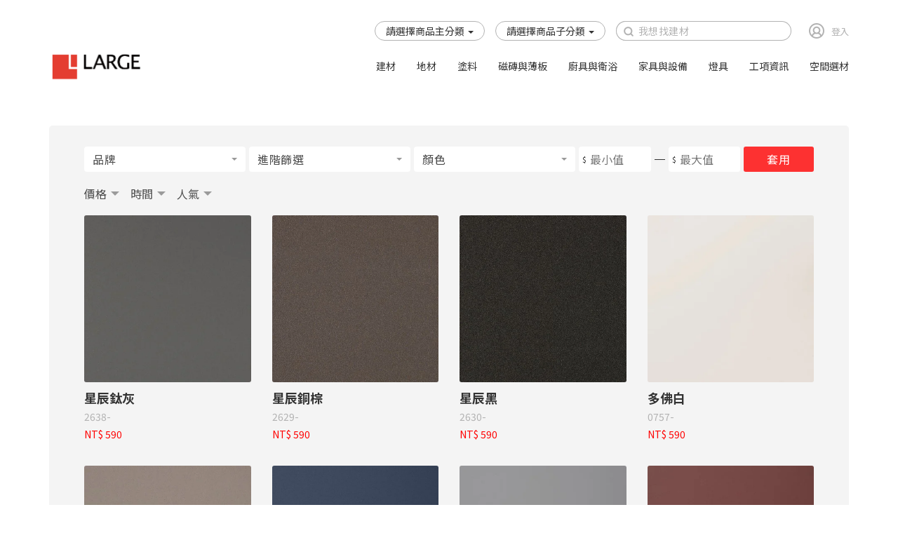

--- FILE ---
content_type: text/html; charset=UTF-8
request_url: https://www.large.cc/category/227_780_795/FENIX
body_size: 15476
content:
<!DOCTYPE html PUBLIC "-//W3C//DTD XHTML 1.0 Transitional//EN" "http://www.w3.org/TR/xhtml1/DTD/xhtml1-transitional.dtd">
<html xmlns="http://www.w3.org/1999/xhtml">

<head>
    <meta charset="utf-8">
    <meta http-equiv="X-UA-Compatible" content="IE=edge">
    <meta name="viewport" content="width=device-width, initial-scale=1">
    <title>樂居空間選材 LARGE décor 幫您找到精準的建材資訊</title>
<meta name="keywords" content="裝修、室內設計、建材行、水磨石、波麗板、美耐板、石塑板、波音軟片、表面材、舒然銘板、建材、石塑地板、表面材、木皮板、磁磚" />
<meta name="description" content="提供最完善的美耐板品牌與數位資訊，協助您在設計時更佳順暢" />
<link type="text/css" href="https://www.large.cc/assets/page/js/bootstrap3/css/bootstrap.css" rel="stylesheet" /><!--bootsrap3-->
<link href="https://www.large.cc/assets/page/css/reset.css?v=69" rel="stylesheet" type="text/css"><!--reset-->
<link href="https://www.large.cc/assets/page/css/fast.css?v=69" rel="stylesheet" type="text/css"><!--reset-->
<link href="https://www.large.cc/assets/page/js/swiper/swiper.min.css" rel="stylesheet" type="text/css">
<!--swiper css-->
<link href="https://www.large.cc/assets/page/js/hamburgers/hamburgers.css" rel="stylesheet" type="text/css"><!--hamburgers css-->
<link href="https://www.large.cc/assets/page/js/bootstrap-select-1.12.3/css/bootstrap-select.min.css" rel="stylesheet" type="text/css"><!--bootstrap-select css-->
<link href="https://www.large.cc/assets/page/js/overhang.js-master/overhang.min.css" rel="stylesheet" type="text/css"><!--bootstrap-select css-->
<link href="https://www.large.cc/assets/page/js/LineMenuStyles-master/css/component.css" rel="stylesheet" type="text/css"><!--LineMenuStyles css-->
<link type="text/css" rel="stylesheet" href="https://www.large.cc/assets/page/js/font-awesome-4.7.0/css/font-awesome.min.css"><!--font-awesome css-->
<link rel="stylesheet" href="https://www.large.cc/assets/page/js/jquery-bar-rating-master/themes/fontawesome-stars-o.css"><!--jquery.barrating css-->
<link href="https://www.large.cc/assets/page/css/_header.css?v=220614v2" rel="stylesheet" type="text/css"><!--main css-->
<link href="https://www.large.cc/assets/page/css/main.css?v=230720" rel="stylesheet" type="text/css"><!--main css-->
<link href="https://www.large.cc/assets/page/css/_footer.css" rel="stylesheet" type="text/css"><!--main css-->
<link rel="icon" href="https://www.large.cc/assets/page/images/favicon.ico" type="image/ico">
<!-- <link href="https://fonts.googleapis.com/css?family=Roboto:300,400,700&display=swap" rel="stylesheet"> -->
<link href="https://fonts.googleapis.com/css?family=Noto+Sans+TC:400,700&display=swap" rel="stylesheet">
<script src="https://www.large.cc/assets/page/js/jquery.min.js"></script><!--jquery ui 1.8.3-->
<script src="https://www.large.cc/assets/page/js/jquery-ui.min.js"></script><!--jquery 1.9.0-->
<script src="https://www.large.cc/assets/page/js/bootstrap3/js/bootstrap.js"></script><!--bootsrap3-->
<script src="https://www.large.cc/assets/page/js/swiper/swiper.min.js"></script><!--swiper.js-->
<script src="https://www.large.cc/assets/page/js/retina/retina.min.js"></script><!--retina.js-->
<script src="https://www.large.cc/assets/page/js/bootstrap-select-1.12.3/js/bootstrap-select.js"></script><!--bootstrap-select.js-->
<script src="https://www.large.cc/assets/page/js/overhang.js-master/overhang.min.js"></script><!--bootstrap-select.js-->
<script src="https://www.large.cc/assets/page/js/LineMenuStyles-master/js/classie.js"></script><!--LineMenuStyles.js-->
<script src="https://www.large.cc/assets/page/js/jquery-bar-rating-master/jquery.barrating.min.js"></script><!--jquery.barrating.js-->
<!-- <script src="https://www.large.cc/assets/page/js/view_application.js" type="text/javascript"></script> -->
<!-- google adsens  -->
<script data-ad-client="ca-pub-1109439812222857" async src="https://pagead2.googlesyndication.com/pagead/js/adsbygoogle.js"></script>

<script type="text/javascript" src="https://www.large.cc/assets/page/js/nsdi.js?v=220608"></script><!-- nsdi js -->


<script>
	// ckeditor basedir
	basedir = '/2017-large/';
</script>
<script src="https://www.large.cc/assets/page/js/ckeditor/ckeditor.js"></script>


<title>樂居空間選材 LARGE décor 幫您找到精準的建材資訊</title>
<!--HTML標簽支援IE js 開始-->

<script>
  document . createElement ( 'header' ) ;
  document . createElement ( 'section' ) ;
  document . createElement ( 'article' ) ;
  document . createElement ( 'aside' ) ;
  document . createElement ( 'nav' ) ;
  document . createElement ( 'footer' ) ;
</script>
<!--[if lt IE 9]>
<script src="js/html5shiv.js"></script>
<![endif]-->

<!--media 支援IE9以下 開始-->
<!--[if lt IE 9]>
<script src="js/mediaqueries.js"></script>
<![endif]-->


<script>
	base_url = 'https://www.large.cc/';
	webname  = '樂居空間選材 LARGE décor 幫您找到精準的建材資訊';
	idt = 'Y2F0ZSw3OTU=';
</script>

<script>
//	retinajs();
//	// Attempts to process all participating elements that
//	// haven't been processed before.
//
//	retinajs( [img, img, img] );
//	retinajs( $('img') );
//	retinajs( document.querySelectorAll('img') );
//	// Attempts to process only the elements in the collection.
//	// Each one still needs to be marked with `data-rjs` and
//	// will still be ignored if it has already been processed.
</script>

<script>

			(function(i,s,o,g,r,a,m){i['GoogleAnalyticsObject']=r;i[r]=i[r]||function(){
		(i[r].q=i[r].q||[]).push(arguments)},i[r].l=1*new Date();a=s.createElement(o),
		m=s.getElementsByTagName(o)[0];a.async=1;a.src=g;m.parentNode.insertBefore(a,m)
		})(window,document,'script','//www.google-analytics.com/analytics.js','ga');
		ga('create', "UA-34080147-1", 'auto');
		ga('send', 'pageview');
	

</script>


<!-- Google Tag Manager -->
<script>(function(w,d,s,l,i){w[l]=w[l]||[];w[l].push({'gtm.start':
new Date().getTime(),event:'gtm.js'});var f=d.getElementsByTagName(s)[0],
j=d.createElement(s),dl=l!='dataLayer'?'&l='+l:'';j.async=true;j.src=
'https://www.googletagmanager.com/gtm.js?id='+i+dl;f.parentNode.insertBefore(j,f);
})(window,document,'script','dataLayer','GTM-544SJCQ');</script>
<!-- End Google Tag Manager -->

<!-- Global site tag (gtag.js) - Google Analytics -->
<script async src="https://www.googletagmanager.com/gtag/js?id=UA-165865016-1"></script>
<script>
  window.dataLayer = window.dataLayer || [];
  function gtag(){dataLayer.push(arguments);}
  gtag('js', new Date());

  gtag('config', 'UA-165865016-1');
</script>



<!-- BEGIN JIVOSITE CODE {literal} 舊的客服系統>現已換成messenger -->
<!-- <script type='text/javascript'>
(function(){ var widget_id = 'ltON8s0BOD';var d=document;var w=window;function l(){
var s = document.createElement('script'); s.type = 'text/javascript'; s.async = true; s.src = '//code.jivosite.com/script/widget/'+widget_id; var ss = document.getElementsByTagName('script')[0]; ss.parentNode.insertBefore(s, ss);}if(d.readyState=='complete'){l();}else{if(w.attachEvent){w.attachEvent('onload',l);}else{w.addEventListener('load',l,false);}}})();</script> -->
<!-- {/literal} END JIVOSITE CODE -->


</head>
<style>
    .menuer>ul>li>a.active {
        padding-bottom: 3px;
        border-bottom: 1px solid #FF0000;
    }
</style>

<body>

    <!-- Google Tag Manager (noscript) -->
<noscript><iframe src="https://www.googletagmanager.com/ns.html?id=GTM-544SJCQ"
height="0" width="0" style="display:none;visibility:hidden"></iframe></noscript>
<!-- End Google Tag Manager (noscript) -->

<!-- Load Facebook SDK for JavaScript -->
      <div id="fb-root"></div>
      <script>
        window.fbAsyncInit = function() {
          FB.init({
            xfbml            : true,
            version          : 'v5.0'
          });
        };

        (function(d, s, id) {
        var js, fjs = d.getElementsByTagName(s)[0];
        if (d.getElementById(id)) return;
        js = d.createElement(s); js.id = id;
        js.src = 'https://connect.facebook.net/zh_TW/sdk/xfbml.customerchat.js';
        fjs.parentNode.insertBefore(js, fjs);
      }(document, 'script', 'facebook-jssdk'));</script>

      <!-- Your customer chat code -->
      <div class="fb-customerchat"
        attribution=setup_tool
        page_id="363915863664049"
  theme_color="#fa3c4c"
  logged_in_greeting="嗨!您好~請問需要協助嗎?"
  logged_out_greeting="嗨!您好~請問需要協助嗎?">
      </div>

  <script>
// Load the SDK asynchronously
(function(d, s, id) {
  var js, fjs = d.getElementsByTagName(s)[0];
  if (d.getElementById(id)) return;
  js = d.createElement(s); js.id = id;
  js.src = "//connect.facebook.net/zh_TW/sdk.js";
  fjs.parentNode.insertBefore(js, fjs);
}(document, 'script', 'facebook-jssdk'));

window.fbAsyncInit = function() {
    FB.init({
      appId      : '857110711117430',
      cookie     : true,  // enable cookies to allow the server to access
                          // the session
      xfbml      : true,  // parse social plugins on this page
      version    : 'v2.6' // use version 2.5
    });
};
    
// Only works after `FB.init` is called
function myFacebookLogin() {
    FB.login(function(){
      FB.getLoginStatus(function(response) {
        if (response.status === 'connected') {
            FB.api('/me?fields=email', function(response) {
                if(response.email != '' && response.email != undefined){
                    $('#fblogin').remove();
                    $('body').append('<form id="fblogin"></form>');
                    $("#fblogin").attr('action','https://www.large.cc/login/fblog');
                    $("#fblogin").attr('method','post');
                    $("#fblogin").append('<input type="hidden" name="id" value="'+response.id+'" />');
                    $("#fblogin").append('<input type="hidden" name="email" value="'+response.email+'" />');
                    $("#fblogin").submit();
                } else {
                    alert("授權確認失敗，請允許授權取得您的Email才能登入喔!");
                }
            });
        } else if (response.status === 'not_authorized') { // 帳號沒有連結到 Facebook 程式
            alert("授權確認失敗，請允許授權才能登入喔!");
        } else { // 帳號沒有登入
            alert("請先登入FB帳號喔");
        }
      });
    }, {scope: 'public_profile,email'});
}
</script> 

<header class="p-t-30">
    <div class="container head">
        <!--未登入畫面開始 display:flex;-->
                <nav class="top_bar" id="not_login">
            <div class="header-group">
                <!-- TODO:select -->
                <div class="filter-tools pb-0">
                    <div class="group">
                        <div class="dropdown type-01">
                            <a class="drop-btn" data-target="#" data-toggle="dropdown" role="button" aria-haspopup="true" aria-expanded="false">
                            <span class="text one" data-id="0">請選擇商品主分類</span> <span class="caret"></span>
                            </a>
                            <!-- 此選單是抓取 work_list.php:46 的程式輸出結果 -->
                            <ul class="material_list dropdown-menu" aria-labelledby="filter01">
                                                                    <li><a  class="one_material" data-id="138">建材</a></li>
                                                                    <li><a  class="one_material" data-id="176">地材</a></li>
                                                                    <li><a  class="one_material" data-id="200">塗料</a></li>
                                                                    <li><a  class="one_material" data-id="191">磁磚與薄板</a></li>
                                                                    <li><a  class="one_material" data-id="227">廚具與衛浴</a></li>
                                                                    <li><a  class="one_material" data-id="317">家具與設備</a></li>
                                                                    <li><a  class="one_material" data-id="303">燈具</a></li>
                                                                    <li><a  class="one_material" data-id="639">工項資訊</a></li>
                                                            </ul>
                        </div>
                        <div class="dropdown type-01 disabled">
                            <a class="drop-btn" data-target="#" data-toggle="dropdown" role="button" aria-haspopup="true" aria-expanded="false">
                                <span class="text two">請選擇商品子分類</span> <span class="caret"></span>
                            </a>
                            <ul class="dropdown-menu two_materials"  aria-labelledby="filter02">
                            </ul>
                        </div>
                    </div>
                </div>
                <!-- TODO:select end-->
                <div class="search_group" id="search" >
                    <input type="text" id="mysearch" placeholder="我想找建材">
                    <button class="btn btn-default" id="mysearch_btn" type="submit"></button>
                </div>
            </div>
            <div class="member-block">
                <!-- <a href="https://www.large.cc/cart" class="cart"><img src="https://www.large.cc/assets/page/images/cart.png" alt=""><span class="cart-num product_number">0</span></a> -->
                <a href="https://www.large.cc/login" class="member"><img src="https://www.large.cc/assets/page/images/member.png" alt=""><span>登入</span></a>
            </div>
        </nav>
                <!--未登入畫面結束-->

        <!--已登入畫面開始 display:flex;-->
                <!--已登入畫面結束-->

        <div class="clearfix"></div>

        <div class="bottom_bar m-t-10">
            <a href="https://www.large.cc/"><img src="https://www.large.cc/assets/page/images/logo2.png" alt="" class="sitetitle"></a>
            <nav class="menuer">
                <ul class="list-unstyled">
                                                                        <li class="submenu submenu_down hidden-sm hidden-xs">
                                <a href="https://www.large.cc/category/138/建材" title="建材"> 建材 
                                                                    <ul class="children-menu container">
                                                                            <li>
                                            <a href="https://www.large.cc/category/138_156/基礎材">基礎材</a>
                                                                                            <ul class="list-unstyled">
                                                                                                            <li><a href="https://www.large.cc/category/138_156_599/ F1板材與角材"> F1板材與角材</a></li>
                                                                                                            <li><a href="https://www.large.cc/category/138_156_598/F3板材與角材">F3板材與角材</a></li>
                                                                                                            <li><a href="https://www.large.cc/category/138_156_164/防火板材與角材">防火板材與角材</a></li>
                                                                                                            <li><a href="https://www.large.cc/category/138_156_159/防水板材與角材">防水板材與角材</a></li>
                                                                                                            <li><a href="https://www.large.cc/category/138_156_158/實木材">實木材</a></li>
                                                                                                            <li><a href="https://www.large.cc/category/138_156_757/吸音隔音材">吸音隔音材</a></li>
                                                                                                            <li><a href="https://www.large.cc/category/138_156_603/彩色密底板">彩色密底板</a></li>
                                                                                                            <li><a href="https://www.large.cc/category/138_156_604/硬木飾板">硬木飾板</a></li>
                                                                                                    </ul>
                                                                                    </li>
                                                                            <li>
                                            <a href="https://www.large.cc/category/138_168/面飾材">面飾材</a>
                                                                                            <ul class="list-unstyled">
                                                                                                            <li><a href="https://www.large.cc/category/138_168_170/木皮板">木皮板</a></li>
                                                                                                            <li><a href="https://www.large.cc/category/138_168_171/美耐板">美耐板</a></li>
                                                                                                            <li><a href="https://www.large.cc/category/138_168_172/波麗板">波麗板</a></li>
                                                                                                            <li><a href="https://www.large.cc/category/138_168_169/波音軟片">波音軟片</a></li>
                                                                                                            <li><a href="https://www.large.cc/category/138_168_479/石塑板">石塑板</a></li>
                                                                                                            <li><a href="https://www.large.cc/category/138_168_618/優能板">優能板</a></li>
                                                                                                            <li><a href="https://www.large.cc/category/138_168_174/礦石板">礦石板</a></li>
                                                                                                            <li><a href="https://www.large.cc/category/138_168_175/原木壁板">原木壁板</a></li>
                                                                                                            <li><a href="https://www.large.cc/category/138_168_682/輕質文化石">輕質文化石</a></li>
                                                                                                            <li><a href="https://www.large.cc/category/138_168_767/舒然銘板">舒然銘板</a></li>
                                                                                                            <li><a href="https://www.large.cc/category/138_168_769/線板">線板</a></li>
                                                                                                            <li><a href="https://www.large.cc/category/138_168_593/軟木">軟木</a></li>
                                                                                                            <li><a href="https://www.large.cc/category/138_168_388/吸音羊毛氈">吸音羊毛氈</a></li>
                                                                                                    </ul>
                                                                                    </li>
                                                                            <li>
                                            <a href="https://www.large.cc/category/138_683/特殊造型">特殊造型</a>
                                                                                            <ul class="list-unstyled">
                                                                                                            <li><a href="https://www.large.cc/category/138_683_771/花窗">花窗</a></li>
                                                                                                            <li><a href="https://www.large.cc/category/138_683_772/卡榫">卡榫</a></li>
                                                                                                            <li><a href="https://www.large.cc/category/138_683_774/骨架">骨架</a></li>
                                                                                                            <li><a href="https://www.large.cc/category/138_683_775/鑽孔">鑽孔</a></li>
                                                                                                            <li><a href="https://www.large.cc/category/138_683_777/造型與櫃體">造型與櫃體</a></li>
                                                                                                            <li><a href="https://www.large.cc/category/138_683_773/立體造型與浮雕">立體造型與浮雕</a></li>
                                                                                                    </ul>
                                                                                    </li>
                                                                            <li>
                                            <a href="https://www.large.cc/category/138_387/五金">五金</a>
                                                                                            <ul class="list-unstyled">
                                                                                                            <li><a href="https://www.large.cc/category/138_387_763/把手">把手</a></li>
                                                                                                    </ul>
                                                                                    </li>
                                                                        </ul>
                                </a>
                            </li>
                            <li class="submenu submenu_down visible-sm visible-xs mobile-submenu-control">
                                <a href="#"> 建材 
                                                                    <ul class="children-menu container">
                                                                            <li>
                                            <a href="https://www.large.cc/category/138_156/基礎材">基礎材</a>
                                                                                            <ul class="list-unstyled">
                                                                                                            <li><a href="https://www.large.cc/category/138_156_599/ F1板材與角材"> F1板材與角材</a></li>
                                                                                                            <li><a href="https://www.large.cc/category/138_156_598/F3板材與角材">F3板材與角材</a></li>
                                                                                                            <li><a href="https://www.large.cc/category/138_156_164/防火板材與角材">防火板材與角材</a></li>
                                                                                                            <li><a href="https://www.large.cc/category/138_156_159/防水板材與角材">防水板材與角材</a></li>
                                                                                                            <li><a href="https://www.large.cc/category/138_156_158/實木材">實木材</a></li>
                                                                                                            <li><a href="https://www.large.cc/category/138_156_757/吸音隔音材">吸音隔音材</a></li>
                                                                                                            <li><a href="https://www.large.cc/category/138_156_603/彩色密底板">彩色密底板</a></li>
                                                                                                            <li><a href="https://www.large.cc/category/138_156_604/硬木飾板">硬木飾板</a></li>
                                                                                                    </ul>
                                                                                    </li>
                                                                            <li>
                                            <a href="https://www.large.cc/category/138_168/面飾材">面飾材</a>
                                                                                            <ul class="list-unstyled">
                                                                                                            <li><a href="https://www.large.cc/category/138_168_170/木皮板">木皮板</a></li>
                                                                                                            <li><a href="https://www.large.cc/category/138_168_171/美耐板">美耐板</a></li>
                                                                                                            <li><a href="https://www.large.cc/category/138_168_172/波麗板">波麗板</a></li>
                                                                                                            <li><a href="https://www.large.cc/category/138_168_169/波音軟片">波音軟片</a></li>
                                                                                                            <li><a href="https://www.large.cc/category/138_168_479/石塑板">石塑板</a></li>
                                                                                                            <li><a href="https://www.large.cc/category/138_168_618/優能板">優能板</a></li>
                                                                                                            <li><a href="https://www.large.cc/category/138_168_174/礦石板">礦石板</a></li>
                                                                                                            <li><a href="https://www.large.cc/category/138_168_175/原木壁板">原木壁板</a></li>
                                                                                                            <li><a href="https://www.large.cc/category/138_168_682/輕質文化石">輕質文化石</a></li>
                                                                                                            <li><a href="https://www.large.cc/category/138_168_767/舒然銘板">舒然銘板</a></li>
                                                                                                            <li><a href="https://www.large.cc/category/138_168_769/線板">線板</a></li>
                                                                                                            <li><a href="https://www.large.cc/category/138_168_593/軟木">軟木</a></li>
                                                                                                            <li><a href="https://www.large.cc/category/138_168_388/吸音羊毛氈">吸音羊毛氈</a></li>
                                                                                                    </ul>
                                                                                    </li>
                                                                            <li>
                                            <a href="https://www.large.cc/category/138_683/特殊造型">特殊造型</a>
                                                                                            <ul class="list-unstyled">
                                                                                                            <li><a href="https://www.large.cc/category/138_683_771/花窗">花窗</a></li>
                                                                                                            <li><a href="https://www.large.cc/category/138_683_772/卡榫">卡榫</a></li>
                                                                                                            <li><a href="https://www.large.cc/category/138_683_774/骨架">骨架</a></li>
                                                                                                            <li><a href="https://www.large.cc/category/138_683_775/鑽孔">鑽孔</a></li>
                                                                                                            <li><a href="https://www.large.cc/category/138_683_777/造型與櫃體">造型與櫃體</a></li>
                                                                                                            <li><a href="https://www.large.cc/category/138_683_773/立體造型與浮雕">立體造型與浮雕</a></li>
                                                                                                    </ul>
                                                                                    </li>
                                                                            <li>
                                            <a href="https://www.large.cc/category/138_387/五金">五金</a>
                                                                                            <ul class="list-unstyled">
                                                                                                            <li><a href="https://www.large.cc/category/138_387_763/把手">把手</a></li>
                                                                                                    </ul>
                                                                                    </li>
                                                                        </ul>
                                </a>
                            </li>
                                                                                                <li class="submenu submenu_down hidden-sm hidden-xs">
                                <a href="https://www.large.cc/category/176/地材" title="地材"> 地材 
                                                                    <ul class="children-menu container">
                                                                            <li>
                                            <a href="https://www.large.cc/category/176_376/實木地板">實木地板</a>
                                                                                            <ul class="list-unstyled">
                                                                                                            <li><a href="https://www.large.cc/category/176_376_428/緬甸柚木">緬甸柚木</a></li>
                                                                                                            <li><a href="https://www.large.cc/category/176_376_429/紅花梨">紅花梨</a></li>
                                                                                                            <li><a href="https://www.large.cc/category/176_376_430/黃花梨">黃花梨</a></li>
                                                                                                            <li><a href="https://www.large.cc/category/176_376_431/紫檀">紫檀</a></li>
                                                                                                            <li><a href="https://www.large.cc/category/176_376_432/印尼柚木">印尼柚木</a></li>
                                                                                                    </ul>
                                                                                    </li>
                                                                            <li>
                                            <a href="https://www.large.cc/category/176_377/海島型地板">海島型地板</a>
                                                                                            <ul class="list-unstyled">
                                                                                                            <li><a href="https://www.large.cc/category/176_377_433/美耐板面">美耐板面</a></li>
                                                                                                            <li><a href="https://www.large.cc/category/176_377_434/木皮面">木皮面</a></li>
                                                                                                    </ul>
                                                                                    </li>
                                                                            <li>
                                            <a href="https://www.large.cc/category/176_421/超耐磨地板">超耐磨地板</a>
                                                                                            <ul class="list-unstyled">
                                                                                                            <li><a href="https://www.large.cc/category/176_421_450/德國">德國</a></li>
                                                                                                            <li><a href="https://www.large.cc/category/176_421_718/法國">法國</a></li>
                                                                                                            <li><a href="https://www.large.cc/category/176_421_616/中國">中國</a></li>
                                                                                                            <li><a href="https://www.large.cc/category/176_421_452/瑞士">瑞士</a></li>
                                                                                                            <li><a href="https://www.large.cc/category/176_421_809/瑞典">瑞典</a></li>
                                                                                                            <li><a href="https://www.large.cc/category/176_421_810/比利時">比利時</a></li>
                                                                                                    </ul>
                                                                                    </li>
                                                                            <li>
                                            <a href="https://www.large.cc/category/176_602/石塑地板SPC">石塑地板SPC</a>
                                                                                            <ul class="list-unstyled">
                                                                                                            <li><a href="https://www.large.cc/category/176_602_624/長條">長條</a></li>
                                                                                                            <li><a href="https://www.large.cc/category/176_602_764/人字拼">人字拼</a></li>
                                                                                                    </ul>
                                                                                    </li>
                                                                            <li>
                                            <a href="https://www.large.cc/category/176_422/塑膠地板LVT">塑膠地板LVT</a>
                                                                                            <ul class="list-unstyled">
                                                                                                            <li><a href="https://www.large.cc/category/176_422_439/方塊">方塊</a></li>
                                                                                                            <li><a href="https://www.large.cc/category/176_422_440/長條">長條</a></li>
                                                                                                            <li><a href="https://www.large.cc/category/176_422_608/六角">六角</a></li>
                                                                                                            <li><a href="https://www.large.cc/category/176_422_441/免膠">免膠</a></li>
                                                                                                            <li><a href="https://www.large.cc/category/176_422_808/透心">透心</a></li>
                                                                                                            <li><a href="https://www.large.cc/category/176_422_442/人字拼">人字拼</a></li>
                                                                                                    </ul>
                                                                                    </li>
                                                                            <li>
                                            <a href="https://www.large.cc/category/176_423/編織毯">編織毯</a>
                                                                                            <ul class="list-unstyled">
                                                                                                            <li><a href="https://www.large.cc/category/176_423_437/塊毯">塊毯</a></li>
                                                                                                            <li><a href="https://www.large.cc/category/176_423_438/滿鋪">滿鋪</a></li>
                                                                                                            <li><a href="https://www.large.cc/category/176_423_642/高密度塊毯">高密度塊毯</a></li>
                                                                                                    </ul>
                                                                                    </li>
                                                                            <li>
                                            <a href="https://www.large.cc/category/176_424/地毯">地毯</a>
                                                                                            <ul class="list-unstyled">
                                                                                                            <li><a href="https://www.large.cc/category/176_424_435/塊毯">塊毯</a></li>
                                                                                                            <li><a href="https://www.large.cc/category/176_424_436/滿鋪">滿鋪</a></li>
                                                                                                    </ul>
                                                                                    </li>
                                                                            <li>
                                            <a href="https://www.large.cc/category/176_725/無縫地坪">無縫地坪</a>
                                                                                    </li>
                                                                            <li>
                                            <a href="https://www.large.cc/category/176_770/戶外">戶外</a>
                                                                                            <ul class="list-unstyled">
                                                                                                            <li><a href="https://www.large.cc/category/176_770_743/實木材">實木材</a></li>
                                                                                                            <li><a href="https://www.large.cc/category/176_770_667/塑木">塑木</a></li>
                                                                                                    </ul>
                                                                                    </li>
                                                                        </ul>
                                </a>
                            </li>
                            <li class="submenu submenu_down visible-sm visible-xs mobile-submenu-control">
                                <a href="#"> 地材 
                                                                    <ul class="children-menu container">
                                                                            <li>
                                            <a href="https://www.large.cc/category/176_376/實木地板">實木地板</a>
                                                                                            <ul class="list-unstyled">
                                                                                                            <li><a href="https://www.large.cc/category/176_376_428/緬甸柚木">緬甸柚木</a></li>
                                                                                                            <li><a href="https://www.large.cc/category/176_376_429/紅花梨">紅花梨</a></li>
                                                                                                            <li><a href="https://www.large.cc/category/176_376_430/黃花梨">黃花梨</a></li>
                                                                                                            <li><a href="https://www.large.cc/category/176_376_431/紫檀">紫檀</a></li>
                                                                                                            <li><a href="https://www.large.cc/category/176_376_432/印尼柚木">印尼柚木</a></li>
                                                                                                    </ul>
                                                                                    </li>
                                                                            <li>
                                            <a href="https://www.large.cc/category/176_377/海島型地板">海島型地板</a>
                                                                                            <ul class="list-unstyled">
                                                                                                            <li><a href="https://www.large.cc/category/176_377_433/美耐板面">美耐板面</a></li>
                                                                                                            <li><a href="https://www.large.cc/category/176_377_434/木皮面">木皮面</a></li>
                                                                                                    </ul>
                                                                                    </li>
                                                                            <li>
                                            <a href="https://www.large.cc/category/176_421/超耐磨地板">超耐磨地板</a>
                                                                                            <ul class="list-unstyled">
                                                                                                            <li><a href="https://www.large.cc/category/176_421_450/德國">德國</a></li>
                                                                                                            <li><a href="https://www.large.cc/category/176_421_718/法國">法國</a></li>
                                                                                                            <li><a href="https://www.large.cc/category/176_421_616/中國">中國</a></li>
                                                                                                            <li><a href="https://www.large.cc/category/176_421_452/瑞士">瑞士</a></li>
                                                                                                            <li><a href="https://www.large.cc/category/176_421_809/瑞典">瑞典</a></li>
                                                                                                            <li><a href="https://www.large.cc/category/176_421_810/比利時">比利時</a></li>
                                                                                                    </ul>
                                                                                    </li>
                                                                            <li>
                                            <a href="https://www.large.cc/category/176_602/石塑地板SPC">石塑地板SPC</a>
                                                                                            <ul class="list-unstyled">
                                                                                                            <li><a href="https://www.large.cc/category/176_602_624/長條">長條</a></li>
                                                                                                            <li><a href="https://www.large.cc/category/176_602_764/人字拼">人字拼</a></li>
                                                                                                    </ul>
                                                                                    </li>
                                                                            <li>
                                            <a href="https://www.large.cc/category/176_422/塑膠地板LVT">塑膠地板LVT</a>
                                                                                            <ul class="list-unstyled">
                                                                                                            <li><a href="https://www.large.cc/category/176_422_439/方塊">方塊</a></li>
                                                                                                            <li><a href="https://www.large.cc/category/176_422_440/長條">長條</a></li>
                                                                                                            <li><a href="https://www.large.cc/category/176_422_608/六角">六角</a></li>
                                                                                                            <li><a href="https://www.large.cc/category/176_422_441/免膠">免膠</a></li>
                                                                                                            <li><a href="https://www.large.cc/category/176_422_808/透心">透心</a></li>
                                                                                                            <li><a href="https://www.large.cc/category/176_422_442/人字拼">人字拼</a></li>
                                                                                                    </ul>
                                                                                    </li>
                                                                            <li>
                                            <a href="https://www.large.cc/category/176_423/編織毯">編織毯</a>
                                                                                            <ul class="list-unstyled">
                                                                                                            <li><a href="https://www.large.cc/category/176_423_437/塊毯">塊毯</a></li>
                                                                                                            <li><a href="https://www.large.cc/category/176_423_438/滿鋪">滿鋪</a></li>
                                                                                                            <li><a href="https://www.large.cc/category/176_423_642/高密度塊毯">高密度塊毯</a></li>
                                                                                                    </ul>
                                                                                    </li>
                                                                            <li>
                                            <a href="https://www.large.cc/category/176_424/地毯">地毯</a>
                                                                                            <ul class="list-unstyled">
                                                                                                            <li><a href="https://www.large.cc/category/176_424_435/塊毯">塊毯</a></li>
                                                                                                            <li><a href="https://www.large.cc/category/176_424_436/滿鋪">滿鋪</a></li>
                                                                                                    </ul>
                                                                                    </li>
                                                                            <li>
                                            <a href="https://www.large.cc/category/176_725/無縫地坪">無縫地坪</a>
                                                                                    </li>
                                                                            <li>
                                            <a href="https://www.large.cc/category/176_770/戶外">戶外</a>
                                                                                            <ul class="list-unstyled">
                                                                                                            <li><a href="https://www.large.cc/category/176_770_743/實木材">實木材</a></li>
                                                                                                            <li><a href="https://www.large.cc/category/176_770_667/塑木">塑木</a></li>
                                                                                                    </ul>
                                                                                    </li>
                                                                        </ul>
                                </a>
                            </li>
                                                                                                <li class="submenu submenu_down hidden-sm hidden-xs">
                                <a href="https://www.large.cc/category/200/塗料" title="塗料"> 塗料 
                                                                    <ul class="children-menu container">
                                                                            <li>
                                            <a href="https://www.large.cc/category/200_498/塗料">塗料</a>
                                                                                            <ul class="list-unstyled">
                                                                                                            <li><a href="https://www.large.cc/category/200_498_499/水泥漆">水泥漆</a></li>
                                                                                                            <li><a href="https://www.large.cc/category/200_498_500/乳膠漆">乳膠漆</a></li>
                                                                                                            <li><a href="https://www.large.cc/category/200_498_503/護木漆">護木漆</a></li>
                                                                                                            <li><a href="https://www.large.cc/category/200_498_504/防水漆">防水漆</a></li>
                                                                                                            <li><a href="https://www.large.cc/category/200_498_679/特殊漆">特殊漆</a></li>
                                                                                                    </ul>
                                                                                    </li>
                                                                        </ul>
                                </a>
                            </li>
                            <li class="submenu submenu_down visible-sm visible-xs mobile-submenu-control">
                                <a href="#"> 塗料 
                                                                    <ul class="children-menu container">
                                                                            <li>
                                            <a href="https://www.large.cc/category/200_498/塗料">塗料</a>
                                                                                            <ul class="list-unstyled">
                                                                                                            <li><a href="https://www.large.cc/category/200_498_499/水泥漆">水泥漆</a></li>
                                                                                                            <li><a href="https://www.large.cc/category/200_498_500/乳膠漆">乳膠漆</a></li>
                                                                                                            <li><a href="https://www.large.cc/category/200_498_503/護木漆">護木漆</a></li>
                                                                                                            <li><a href="https://www.large.cc/category/200_498_504/防水漆">防水漆</a></li>
                                                                                                            <li><a href="https://www.large.cc/category/200_498_679/特殊漆">特殊漆</a></li>
                                                                                                    </ul>
                                                                                    </li>
                                                                        </ul>
                                </a>
                            </li>
                                                                                                <li class="submenu submenu_down hidden-sm hidden-xs">
                                <a href="https://www.large.cc/category/191/磁磚與薄板" title="磁磚與薄板"> 磁磚與薄板 
                                                                    <ul class="children-menu container">
                                                                            <li>
                                            <a href="https://www.large.cc/category/191_540/仿石紋磚">仿石紋磚</a>
                                                                                            <ul class="list-unstyled">
                                                                                                            <li><a href="https://www.large.cc/category/191_540_554/全釉拋光面">全釉拋光面</a></li>
                                                                                                            <li><a href="https://www.large.cc/category/191_540_555/拋光面">拋光面</a></li>
                                                                                                            <li><a href="https://www.large.cc/category/191_540_556/半拋光面">半拋光面</a></li>
                                                                                                            <li><a href="https://www.large.cc/category/191_540_557/霧面">霧面</a></li>
                                                                                                            <li><a href="https://www.large.cc/category/191_540_558/鑿面">鑿面</a></li>
                                                                                                            <li><a href="https://www.large.cc/category/191_540_559/岩面">岩面</a></li>
                                                                                                            <li><a href="https://www.large.cc/category/191_540_688/磨石子">磨石子</a></li>
                                                                                                    </ul>
                                                                                    </li>
                                                                            <li>
                                            <a href="https://www.large.cc/category/191_538/木紋磚">木紋磚</a>
                                                                                            <ul class="list-unstyled">
                                                                                                            <li><a href="https://www.large.cc/category/191_538_571/霧面">霧面</a></li>
                                                                                                    </ul>
                                                                                    </li>
                                                                            <li>
                                            <a href="https://www.large.cc/category/191_577/布紋磚">布紋磚</a>
                                                                                            <ul class="list-unstyled">
                                                                                                            <li><a href="https://www.large.cc/category/191_577_578/霧面">霧面</a></li>
                                                                                                    </ul>
                                                                                    </li>
                                                                            <li>
                                            <a href="https://www.large.cc/category/191_542/水泥效果">水泥效果</a>
                                                                                            <ul class="list-unstyled">
                                                                                                            <li><a href="https://www.large.cc/category/191_542_562/全釉拋光面">全釉拋光面</a></li>
                                                                                                            <li><a href="https://www.large.cc/category/191_542_560/霧面">霧面</a></li>
                                                                                                            <li><a href="https://www.large.cc/category/191_542_665/鑿面">鑿面</a></li>
                                                                                                    </ul>
                                                                                    </li>
                                                                            <li>
                                            <a href="https://www.large.cc/category/191_545/金屬效果">金屬效果</a>
                                                                                            <ul class="list-unstyled">
                                                                                                            <li><a href="https://www.large.cc/category/191_545_579/亮面">亮面</a></li>
                                                                                                            <li><a href="https://www.large.cc/category/191_545_561/霧面">霧面</a></li>
                                                                                                    </ul>
                                                                                    </li>
                                                                            <li>
                                            <a href="https://www.large.cc/category/191_740/素磚">素磚</a>
                                                                                            <ul class="list-unstyled">
                                                                                                            <li><a href="https://www.large.cc/category/191_740_741/亮面">亮面</a></li>
                                                                                                            <li><a href="https://www.large.cc/category/191_740_742/霧面">霧面</a></li>
                                                                                                    </ul>
                                                                                    </li>
                                                                            <li>
                                            <a href="https://www.large.cc/category/191_539/花磚">花磚</a>
                                                                                            <ul class="list-unstyled">
                                                                                                            <li><a href="https://www.large.cc/category/191_539_564/亮面">亮面</a></li>
                                                                                                            <li><a href="https://www.large.cc/category/191_539_570/霧面">霧面</a></li>
                                                                                                            <li><a href="https://www.large.cc/category/191_539_565/雕刻面">雕刻面</a></li>
                                                                                                            <li><a href="https://www.large.cc/category/191_539_713/止滑面">止滑面</a></li>
                                                                                                    </ul>
                                                                                    </li>
                                                                            <li>
                                            <a href="https://www.large.cc/category/191_546/復古磚">復古磚</a>
                                                                                            <ul class="list-unstyled">
                                                                                                            <li><a href="https://www.large.cc/category/191_546_715/亮面">亮面</a></li>
                                                                                                            <li><a href="https://www.large.cc/category/191_546_580/霧面">霧面</a></li>
                                                                                                            <li><a href="https://www.large.cc/category/191_546_612/岩面">岩面</a></li>
                                                                                                    </ul>
                                                                                    </li>
                                                                            <li>
                                            <a href="https://www.large.cc/category/191_589/六角磚">六角磚</a>
                                                                                            <ul class="list-unstyled">
                                                                                                            <li><a href="https://www.large.cc/category/191_589_738/亮面">亮面</a></li>
                                                                                                            <li><a href="https://www.large.cc/category/191_589_590/霧面">霧面</a></li>
                                                                                                    </ul>
                                                                                    </li>
                                                                            <li>
                                            <a href="https://www.large.cc/category/191_812/異形磚">異形磚</a>
                                                                                            <ul class="list-unstyled">
                                                                                                            <li><a href="https://www.large.cc/category/191_812_813/亮面">亮面</a></li>
                                                                                                            <li><a href="https://www.large.cc/category/191_812_814/霧面">霧面</a></li>
                                                                                                    </ul>
                                                                                    </li>
                                                                            <li>
                                            <a href="https://www.large.cc/category/191_543/馬賽克">馬賽克</a>
                                                                                            <ul class="list-unstyled">
                                                                                                            <li><a href="https://www.large.cc/category/191_543_572/陶瓷">陶瓷</a></li>
                                                                                                            <li><a href="https://www.large.cc/category/191_543_573/石材">石材</a></li>
                                                                                                            <li><a href="https://www.large.cc/category/191_543_574/玻璃">玻璃</a></li>
                                                                                                            <li><a href="https://www.large.cc/category/191_543_575/金屬">金屬</a></li>
                                                                                                            <li><a href="https://www.large.cc/category/191_543_576/複合">複合</a></li>
                                                                                                    </ul>
                                                                                    </li>
                                                                            <li>
                                            <a href="https://www.large.cc/category/191_547/鐵道磚">鐵道磚</a>
                                                                                            <ul class="list-unstyled">
                                                                                                            <li><a href="https://www.large.cc/category/191_547_548/平磚亮面">平磚亮面</a></li>
                                                                                                            <li><a href="https://www.large.cc/category/191_547_549/平磚霧面">平磚霧面</a></li>
                                                                                                            <li><a href="https://www.large.cc/category/191_547_550/鑽石邊亮面">鑽石邊亮面</a></li>
                                                                                                            <li><a href="https://www.large.cc/category/191_547_551/鑽石邊霧面">鑽石邊霧面</a></li>
                                                                                                            <li><a href="https://www.large.cc/category/191_547_663/鑿面">鑿面</a></li>
                                                                                                            <li><a href="https://www.large.cc/category/191_547_552/止滑面">止滑面</a></li>
                                                                                                    </ul>
                                                                                    </li>
                                                                            <li>
                                            <a href="https://www.large.cc/category/191_592/薄板">薄板</a>
                                                                                    </li>
                                                                            <li>
                                            <a href="https://www.large.cc/category/191_613/樓梯磚">樓梯磚</a>
                                                                                            <ul class="list-unstyled">
                                                                                                            <li><a href="https://www.large.cc/category/191_613_614/霧面">霧面</a></li>
                                                                                                    </ul>
                                                                                    </li>
                                                                            <li>
                                            <a href="https://www.large.cc/category/191_641/戶外用厚磚">戶外用厚磚</a>
                                                                                    </li>
                                                                        </ul>
                                </a>
                            </li>
                            <li class="submenu submenu_down visible-sm visible-xs mobile-submenu-control">
                                <a href="#"> 磁磚與薄板 
                                                                    <ul class="children-menu container">
                                                                            <li>
                                            <a href="https://www.large.cc/category/191_540/仿石紋磚">仿石紋磚</a>
                                                                                            <ul class="list-unstyled">
                                                                                                            <li><a href="https://www.large.cc/category/191_540_554/全釉拋光面">全釉拋光面</a></li>
                                                                                                            <li><a href="https://www.large.cc/category/191_540_555/拋光面">拋光面</a></li>
                                                                                                            <li><a href="https://www.large.cc/category/191_540_556/半拋光面">半拋光面</a></li>
                                                                                                            <li><a href="https://www.large.cc/category/191_540_557/霧面">霧面</a></li>
                                                                                                            <li><a href="https://www.large.cc/category/191_540_558/鑿面">鑿面</a></li>
                                                                                                            <li><a href="https://www.large.cc/category/191_540_559/岩面">岩面</a></li>
                                                                                                            <li><a href="https://www.large.cc/category/191_540_688/磨石子">磨石子</a></li>
                                                                                                    </ul>
                                                                                    </li>
                                                                            <li>
                                            <a href="https://www.large.cc/category/191_538/木紋磚">木紋磚</a>
                                                                                            <ul class="list-unstyled">
                                                                                                            <li><a href="https://www.large.cc/category/191_538_571/霧面">霧面</a></li>
                                                                                                    </ul>
                                                                                    </li>
                                                                            <li>
                                            <a href="https://www.large.cc/category/191_577/布紋磚">布紋磚</a>
                                                                                            <ul class="list-unstyled">
                                                                                                            <li><a href="https://www.large.cc/category/191_577_578/霧面">霧面</a></li>
                                                                                                    </ul>
                                                                                    </li>
                                                                            <li>
                                            <a href="https://www.large.cc/category/191_542/水泥效果">水泥效果</a>
                                                                                            <ul class="list-unstyled">
                                                                                                            <li><a href="https://www.large.cc/category/191_542_562/全釉拋光面">全釉拋光面</a></li>
                                                                                                            <li><a href="https://www.large.cc/category/191_542_560/霧面">霧面</a></li>
                                                                                                            <li><a href="https://www.large.cc/category/191_542_665/鑿面">鑿面</a></li>
                                                                                                    </ul>
                                                                                    </li>
                                                                            <li>
                                            <a href="https://www.large.cc/category/191_545/金屬效果">金屬效果</a>
                                                                                            <ul class="list-unstyled">
                                                                                                            <li><a href="https://www.large.cc/category/191_545_579/亮面">亮面</a></li>
                                                                                                            <li><a href="https://www.large.cc/category/191_545_561/霧面">霧面</a></li>
                                                                                                    </ul>
                                                                                    </li>
                                                                            <li>
                                            <a href="https://www.large.cc/category/191_740/素磚">素磚</a>
                                                                                            <ul class="list-unstyled">
                                                                                                            <li><a href="https://www.large.cc/category/191_740_741/亮面">亮面</a></li>
                                                                                                            <li><a href="https://www.large.cc/category/191_740_742/霧面">霧面</a></li>
                                                                                                    </ul>
                                                                                    </li>
                                                                            <li>
                                            <a href="https://www.large.cc/category/191_539/花磚">花磚</a>
                                                                                            <ul class="list-unstyled">
                                                                                                            <li><a href="https://www.large.cc/category/191_539_564/亮面">亮面</a></li>
                                                                                                            <li><a href="https://www.large.cc/category/191_539_570/霧面">霧面</a></li>
                                                                                                            <li><a href="https://www.large.cc/category/191_539_565/雕刻面">雕刻面</a></li>
                                                                                                            <li><a href="https://www.large.cc/category/191_539_713/止滑面">止滑面</a></li>
                                                                                                    </ul>
                                                                                    </li>
                                                                            <li>
                                            <a href="https://www.large.cc/category/191_546/復古磚">復古磚</a>
                                                                                            <ul class="list-unstyled">
                                                                                                            <li><a href="https://www.large.cc/category/191_546_715/亮面">亮面</a></li>
                                                                                                            <li><a href="https://www.large.cc/category/191_546_580/霧面">霧面</a></li>
                                                                                                            <li><a href="https://www.large.cc/category/191_546_612/岩面">岩面</a></li>
                                                                                                    </ul>
                                                                                    </li>
                                                                            <li>
                                            <a href="https://www.large.cc/category/191_589/六角磚">六角磚</a>
                                                                                            <ul class="list-unstyled">
                                                                                                            <li><a href="https://www.large.cc/category/191_589_738/亮面">亮面</a></li>
                                                                                                            <li><a href="https://www.large.cc/category/191_589_590/霧面">霧面</a></li>
                                                                                                    </ul>
                                                                                    </li>
                                                                            <li>
                                            <a href="https://www.large.cc/category/191_812/異形磚">異形磚</a>
                                                                                            <ul class="list-unstyled">
                                                                                                            <li><a href="https://www.large.cc/category/191_812_813/亮面">亮面</a></li>
                                                                                                            <li><a href="https://www.large.cc/category/191_812_814/霧面">霧面</a></li>
                                                                                                    </ul>
                                                                                    </li>
                                                                            <li>
                                            <a href="https://www.large.cc/category/191_543/馬賽克">馬賽克</a>
                                                                                            <ul class="list-unstyled">
                                                                                                            <li><a href="https://www.large.cc/category/191_543_572/陶瓷">陶瓷</a></li>
                                                                                                            <li><a href="https://www.large.cc/category/191_543_573/石材">石材</a></li>
                                                                                                            <li><a href="https://www.large.cc/category/191_543_574/玻璃">玻璃</a></li>
                                                                                                            <li><a href="https://www.large.cc/category/191_543_575/金屬">金屬</a></li>
                                                                                                            <li><a href="https://www.large.cc/category/191_543_576/複合">複合</a></li>
                                                                                                    </ul>
                                                                                    </li>
                                                                            <li>
                                            <a href="https://www.large.cc/category/191_547/鐵道磚">鐵道磚</a>
                                                                                            <ul class="list-unstyled">
                                                                                                            <li><a href="https://www.large.cc/category/191_547_548/平磚亮面">平磚亮面</a></li>
                                                                                                            <li><a href="https://www.large.cc/category/191_547_549/平磚霧面">平磚霧面</a></li>
                                                                                                            <li><a href="https://www.large.cc/category/191_547_550/鑽石邊亮面">鑽石邊亮面</a></li>
                                                                                                            <li><a href="https://www.large.cc/category/191_547_551/鑽石邊霧面">鑽石邊霧面</a></li>
                                                                                                            <li><a href="https://www.large.cc/category/191_547_663/鑿面">鑿面</a></li>
                                                                                                            <li><a href="https://www.large.cc/category/191_547_552/止滑面">止滑面</a></li>
                                                                                                    </ul>
                                                                                    </li>
                                                                            <li>
                                            <a href="https://www.large.cc/category/191_592/薄板">薄板</a>
                                                                                    </li>
                                                                            <li>
                                            <a href="https://www.large.cc/category/191_613/樓梯磚">樓梯磚</a>
                                                                                            <ul class="list-unstyled">
                                                                                                            <li><a href="https://www.large.cc/category/191_613_614/霧面">霧面</a></li>
                                                                                                    </ul>
                                                                                    </li>
                                                                            <li>
                                            <a href="https://www.large.cc/category/191_641/戶外用厚磚">戶外用厚磚</a>
                                                                                    </li>
                                                                        </ul>
                                </a>
                            </li>
                                                                                                <li class="submenu submenu_down hidden-sm hidden-xs">
                                <a href="https://www.large.cc/category/227/廚具與衛浴" title="廚具與衛浴"> 廚具與衛浴 
                                                                    <ul class="children-menu container">
                                                                            <li>
                                            <a href="https://www.large.cc/category/227_780/系統櫥櫃">系統櫥櫃</a>
                                                                                            <ul class="list-unstyled">
                                                                                                            <li><a href="https://www.large.cc/category/227_780_781/系統板">系統板</a></li>
                                                                                                            <li><a href="https://www.large.cc/category/227_780_788/浴櫃發泡板">浴櫃發泡板</a></li>
                                                                                                            <li><a href="https://www.large.cc/category/227_780_796/把手形式">把手形式</a></li>
                                                                                                            <li><a href="https://www.large.cc/category/227_780_797/結烤板">結烤板</a></li>
                                                                                                            <li><a href="https://www.large.cc/category/227_780_798/造型門板">造型門板</a></li>
                                                                                                            <li><a href="https://www.large.cc/category/227_780_795/FENIX">FENIX</a></li>
                                                                                                    </ul>
                                                                                    </li>
                                                                            <li>
                                            <a href="https://www.large.cc/category/227_782/櫃體配件">櫃體配件</a>
                                                                                            <ul class="list-unstyled">
                                                                                                            <li><a href="https://www.large.cc/category/227_782_783/水槽">水槽</a></li>
                                                                                                            <li><a href="https://www.large.cc/category/227_782_784/龍頭">龍頭</a></li>
                                                                                                            <li><a href="https://www.large.cc/category/227_782_807/五金">五金</a></li>
                                                                                                    </ul>
                                                                                    </li>
                                                                            <li>
                                            <a href="https://www.large.cc/category/227_785/電器設備">電器設備</a>
                                                                                            <ul class="list-unstyled">
                                                                                                            <li><a href="https://www.large.cc/category/227_785_794/排油煙機">排油煙機</a></li>
                                                                                                            <li><a href="https://www.large.cc/category/227_785_817/蒸烤爐">蒸烤爐</a></li>
                                                                                                            <li><a href="https://www.large.cc/category/227_785_793/電爐">電爐</a></li>
                                                                                                            <li><a href="https://www.large.cc/category/227_785_818/烤箱">烤箱</a></li>
                                                                                                            <li><a href="https://www.large.cc/category/227_785_819/咖啡機">咖啡機</a></li>
                                                                                                            <li><a href="https://www.large.cc/category/227_785_786/洗碗機">洗碗機</a></li>
                                                                                                            <li><a href="https://www.large.cc/category/227_785_821/洗衣機">洗衣機</a></li>
                                                                                                            <li><a href="https://www.large.cc/category/227_785_791/崁入式電器">崁入式電器</a></li>
                                                                                                            <li><a href="https://www.large.cc/category/227_785_792/冰箱紅酒櫃">冰箱紅酒櫃</a></li>
                                                                                                            <li><a href="https://www.large.cc/category/227_785_827/烘碗機">烘碗機</a></li>
                                                                                                    </ul>
                                                                                    </li>
                                                                            <li>
                                            <a href="https://www.large.cc/category/227_582/檯面">檯面</a>
                                                                                            <ul class="list-unstyled">
                                                                                                            <li><a href="https://www.large.cc/category/227_582_610/人造石">人造石</a></li>
                                                                                                            <li><a href="https://www.large.cc/category/227_582_583/石英石">石英石</a></li>
                                                                                                            <li><a href="https://www.large.cc/category/227_582_629/水磨石">水磨石</a></li>
                                                                                                            <li><a href="https://www.large.cc/category/227_582_811/大理石">大理石</a></li>
                                                                                                    </ul>
                                                                                    </li>
                                                                            <li>
                                            <a href="https://www.large.cc/category/227_799/衛浴設備">衛浴設備</a>
                                                                                            <ul class="list-unstyled">
                                                                                                            <li><a href="https://www.large.cc/category/227_799_806/龍頭">龍頭</a></li>
                                                                                                            <li><a href="https://www.large.cc/category/227_799_800/面盆">面盆</a></li>
                                                                                                            <li><a href="https://www.large.cc/category/227_799_801/馬桶">馬桶</a></li>
                                                                                                            <li><a href="https://www.large.cc/category/227_799_802/淋浴花灑">淋浴花灑</a></li>
                                                                                                            <li><a href="https://www.large.cc/category/227_799_803/浴櫃 鏡櫃">浴櫃 鏡櫃</a></li>
                                                                                                            <li><a href="https://www.large.cc/category/227_799_805/配件">配件</a></li>
                                                                                                            <li><a href="https://www.large.cc/category/227_799_804/暖風機">暖風機</a></li>
                                                                                                            <li><a href="https://www.large.cc/category/227_799_826/電熱毛巾架">電熱毛巾架</a></li>
                                                                                                    </ul>
                                                                                    </li>
                                                                        </ul>
                                </a>
                            </li>
                            <li class="submenu submenu_down visible-sm visible-xs mobile-submenu-control">
                                <a href="#"> 廚具與衛浴 
                                                                    <ul class="children-menu container">
                                                                            <li>
                                            <a href="https://www.large.cc/category/227_780/系統櫥櫃">系統櫥櫃</a>
                                                                                            <ul class="list-unstyled">
                                                                                                            <li><a href="https://www.large.cc/category/227_780_781/系統板">系統板</a></li>
                                                                                                            <li><a href="https://www.large.cc/category/227_780_788/浴櫃發泡板">浴櫃發泡板</a></li>
                                                                                                            <li><a href="https://www.large.cc/category/227_780_796/把手形式">把手形式</a></li>
                                                                                                            <li><a href="https://www.large.cc/category/227_780_797/結烤板">結烤板</a></li>
                                                                                                            <li><a href="https://www.large.cc/category/227_780_798/造型門板">造型門板</a></li>
                                                                                                            <li><a href="https://www.large.cc/category/227_780_795/FENIX">FENIX</a></li>
                                                                                                    </ul>
                                                                                    </li>
                                                                            <li>
                                            <a href="https://www.large.cc/category/227_782/櫃體配件">櫃體配件</a>
                                                                                            <ul class="list-unstyled">
                                                                                                            <li><a href="https://www.large.cc/category/227_782_783/水槽">水槽</a></li>
                                                                                                            <li><a href="https://www.large.cc/category/227_782_784/龍頭">龍頭</a></li>
                                                                                                            <li><a href="https://www.large.cc/category/227_782_807/五金">五金</a></li>
                                                                                                    </ul>
                                                                                    </li>
                                                                            <li>
                                            <a href="https://www.large.cc/category/227_785/電器設備">電器設備</a>
                                                                                            <ul class="list-unstyled">
                                                                                                            <li><a href="https://www.large.cc/category/227_785_794/排油煙機">排油煙機</a></li>
                                                                                                            <li><a href="https://www.large.cc/category/227_785_817/蒸烤爐">蒸烤爐</a></li>
                                                                                                            <li><a href="https://www.large.cc/category/227_785_793/電爐">電爐</a></li>
                                                                                                            <li><a href="https://www.large.cc/category/227_785_818/烤箱">烤箱</a></li>
                                                                                                            <li><a href="https://www.large.cc/category/227_785_819/咖啡機">咖啡機</a></li>
                                                                                                            <li><a href="https://www.large.cc/category/227_785_786/洗碗機">洗碗機</a></li>
                                                                                                            <li><a href="https://www.large.cc/category/227_785_821/洗衣機">洗衣機</a></li>
                                                                                                            <li><a href="https://www.large.cc/category/227_785_791/崁入式電器">崁入式電器</a></li>
                                                                                                            <li><a href="https://www.large.cc/category/227_785_792/冰箱紅酒櫃">冰箱紅酒櫃</a></li>
                                                                                                            <li><a href="https://www.large.cc/category/227_785_827/烘碗機">烘碗機</a></li>
                                                                                                    </ul>
                                                                                    </li>
                                                                            <li>
                                            <a href="https://www.large.cc/category/227_582/檯面">檯面</a>
                                                                                            <ul class="list-unstyled">
                                                                                                            <li><a href="https://www.large.cc/category/227_582_610/人造石">人造石</a></li>
                                                                                                            <li><a href="https://www.large.cc/category/227_582_583/石英石">石英石</a></li>
                                                                                                            <li><a href="https://www.large.cc/category/227_582_629/水磨石">水磨石</a></li>
                                                                                                            <li><a href="https://www.large.cc/category/227_582_811/大理石">大理石</a></li>
                                                                                                    </ul>
                                                                                    </li>
                                                                            <li>
                                            <a href="https://www.large.cc/category/227_799/衛浴設備">衛浴設備</a>
                                                                                            <ul class="list-unstyled">
                                                                                                            <li><a href="https://www.large.cc/category/227_799_806/龍頭">龍頭</a></li>
                                                                                                            <li><a href="https://www.large.cc/category/227_799_800/面盆">面盆</a></li>
                                                                                                            <li><a href="https://www.large.cc/category/227_799_801/馬桶">馬桶</a></li>
                                                                                                            <li><a href="https://www.large.cc/category/227_799_802/淋浴花灑">淋浴花灑</a></li>
                                                                                                            <li><a href="https://www.large.cc/category/227_799_803/浴櫃 鏡櫃">浴櫃 鏡櫃</a></li>
                                                                                                            <li><a href="https://www.large.cc/category/227_799_805/配件">配件</a></li>
                                                                                                            <li><a href="https://www.large.cc/category/227_799_804/暖風機">暖風機</a></li>
                                                                                                            <li><a href="https://www.large.cc/category/227_799_826/電熱毛巾架">電熱毛巾架</a></li>
                                                                                                    </ul>
                                                                                    </li>
                                                                        </ul>
                                </a>
                            </li>
                                                                                                <li class="submenu submenu_down hidden-sm hidden-xs">
                                <a href="https://www.large.cc/category/317/家具與設備" title="家具與設備"> 家具與設備 
                                                                    <ul class="children-menu container">
                                                                            <li>
                                            <a href="https://www.large.cc/category/317_341/收納家具">收納家具</a>
                                                                                            <ul class="list-unstyled">
                                                                                                            <li><a href="https://www.large.cc/category/317_341_345/鞋櫃">鞋櫃</a></li>
                                                                                                    </ul>
                                                                                    </li>
                                                                            <li>
                                            <a href="https://www.large.cc/category/317_822/電器">電器</a>
                                                                                            <ul class="list-unstyled">
                                                                                                            <li><a href="https://www.large.cc/category/317_822_823/空調">空調</a></li>
                                                                                                    </ul>
                                                                                    </li>
                                                                        </ul>
                                </a>
                            </li>
                            <li class="submenu submenu_down visible-sm visible-xs mobile-submenu-control">
                                <a href="#"> 家具與設備 
                                                                    <ul class="children-menu container">
                                                                            <li>
                                            <a href="https://www.large.cc/category/317_341/收納家具">收納家具</a>
                                                                                            <ul class="list-unstyled">
                                                                                                            <li><a href="https://www.large.cc/category/317_341_345/鞋櫃">鞋櫃</a></li>
                                                                                                    </ul>
                                                                                    </li>
                                                                            <li>
                                            <a href="https://www.large.cc/category/317_822/電器">電器</a>
                                                                                            <ul class="list-unstyled">
                                                                                                            <li><a href="https://www.large.cc/category/317_822_823/空調">空調</a></li>
                                                                                                    </ul>
                                                                                    </li>
                                                                        </ul>
                                </a>
                            </li>
                                                                                                <li class="submenu submenu_down hidden-sm hidden-xs">
                                <a href="https://www.large.cc/category/303/燈具" title="燈具"> 燈具 
                                                                    <ul class="children-menu container">
                                                                            <li>
                                            <a href="https://www.large.cc/category/303_304/嵌燈">嵌燈</a>
                                                                                    </li>
                                                                            <li>
                                            <a href="https://www.large.cc/category/303_305/吸頂燈">吸頂燈</a>
                                                                                    </li>
                                                                            <li>
                                            <a href="https://www.large.cc/category/303_306/吊燈">吊燈</a>
                                                                                    </li>
                                                                            <li>
                                            <a href="https://www.large.cc/category/303_307/軌道燈">軌道燈</a>
                                                                                    </li>
                                                                            <li>
                                            <a href="https://www.large.cc/category/303_308/線型燈">線型燈</a>
                                                                                    </li>
                                                                            <li>
                                            <a href="https://www.large.cc/category/303_309/壁燈">壁燈</a>
                                                                                    </li>
                                                                            <li>
                                            <a href="https://www.large.cc/category/303_310/立燈">立燈</a>
                                                                                    </li>
                                                                            <li>
                                            <a href="https://www.large.cc/category/303_311/檯燈">檯燈</a>
                                                                                    </li>
                                                                            <li>
                                            <a href="https://www.large.cc/category/303_312/照明元件">照明元件</a>
                                                                                            <ul class="list-unstyled">
                                                                                                            <li><a href="https://www.large.cc/category/303_312_313/燈泡">燈泡</a></li>
                                                                                                            <li><a href="https://www.large.cc/category/303_312_314/LED燈條">LED燈條</a></li>
                                                                                                            <li><a href="https://www.large.cc/category/303_312_315/LED電源">LED電源</a></li>
                                                                                                            <li><a href="https://www.large.cc/category/303_312_316/LED電路板">LED電路板</a></li>
                                                                                                    </ul>
                                                                                    </li>
                                                                            <li>
                                            <a href="https://www.large.cc/category/303_828/射燈">射燈</a>
                                                                                    </li>
                                                                        </ul>
                                </a>
                            </li>
                            <li class="submenu submenu_down visible-sm visible-xs mobile-submenu-control">
                                <a href="#"> 燈具 
                                                                    <ul class="children-menu container">
                                                                            <li>
                                            <a href="https://www.large.cc/category/303_304/嵌燈">嵌燈</a>
                                                                                    </li>
                                                                            <li>
                                            <a href="https://www.large.cc/category/303_305/吸頂燈">吸頂燈</a>
                                                                                    </li>
                                                                            <li>
                                            <a href="https://www.large.cc/category/303_306/吊燈">吊燈</a>
                                                                                    </li>
                                                                            <li>
                                            <a href="https://www.large.cc/category/303_307/軌道燈">軌道燈</a>
                                                                                    </li>
                                                                            <li>
                                            <a href="https://www.large.cc/category/303_308/線型燈">線型燈</a>
                                                                                    </li>
                                                                            <li>
                                            <a href="https://www.large.cc/category/303_309/壁燈">壁燈</a>
                                                                                    </li>
                                                                            <li>
                                            <a href="https://www.large.cc/category/303_310/立燈">立燈</a>
                                                                                    </li>
                                                                            <li>
                                            <a href="https://www.large.cc/category/303_311/檯燈">檯燈</a>
                                                                                    </li>
                                                                            <li>
                                            <a href="https://www.large.cc/category/303_312/照明元件">照明元件</a>
                                                                                            <ul class="list-unstyled">
                                                                                                            <li><a href="https://www.large.cc/category/303_312_313/燈泡">燈泡</a></li>
                                                                                                            <li><a href="https://www.large.cc/category/303_312_314/LED燈條">LED燈條</a></li>
                                                                                                            <li><a href="https://www.large.cc/category/303_312_315/LED電源">LED電源</a></li>
                                                                                                            <li><a href="https://www.large.cc/category/303_312_316/LED電路板">LED電路板</a></li>
                                                                                                    </ul>
                                                                                    </li>
                                                                            <li>
                                            <a href="https://www.large.cc/category/303_828/射燈">射燈</a>
                                                                                    </li>
                                                                        </ul>
                                </a>
                            </li>
                                                                                                <li class="submenu submenu_down hidden-sm hidden-xs">
                                <a href="https://www.large.cc/category/639/工項資訊" title="工項資訊"> 工項資訊 
                                                                    <ul class="children-menu container">
                                                                            <li>
                                            <a href="https://www.large.cc/category/639_643/地板工程">地板工程</a>
                                                                                            <ul class="list-unstyled">
                                                                                                            <li><a href="https://www.large.cc/category/639_643_644/塑膠地板">塑膠地板</a></li>
                                                                                                            <li><a href="https://www.large.cc/category/639_643_646/超耐磨地板">超耐磨地板</a></li>
                                                                                                            <li><a href="https://www.large.cc/category/639_643_647/海島型地板">海島型地板</a></li>
                                                                                                            <li><a href="https://www.large.cc/category/639_643_648/實木地板">實木地板</a></li>
                                                                                                            <li><a href="https://www.large.cc/category/639_643_666/石塑地板">石塑地板</a></li>
                                                                                                            <li><a href="https://www.large.cc/category/639_643_731/無縫地坪">無縫地坪</a></li>
                                                                                                    </ul>
                                                                                    </li>
                                                                            <li>
                                            <a href="https://www.large.cc/category/639_645/油漆工程">油漆工程</a>
                                                                                            <ul class="list-unstyled">
                                                                                                            <li><a href="https://www.large.cc/category/639_645_649/水泥漆">水泥漆</a></li>
                                                                                                            <li><a href="https://www.large.cc/category/639_645_732/清水模塗料">清水模塗料</a></li>
                                                                                                            <li><a href="https://www.large.cc/category/639_645_733/藝術塗料">藝術塗料</a></li>
                                                                                                    </ul>
                                                                                    </li>
                                                                            <li>
                                            <a href="https://www.large.cc/category/639_650/木作工程">木作工程</a>
                                                                                            <ul class="list-unstyled">
                                                                                                            <li><a href="https://www.large.cc/category/639_650_652/天花板">天花板</a></li>
                                                                                                            <li><a href="https://www.large.cc/category/639_650_677/隔間牆">隔間牆</a></li>
                                                                                                            <li><a href="https://www.large.cc/category/639_650_678/櫃體">櫃體</a></li>
                                                                                                            <li><a href="https://www.large.cc/category/639_650_717/門片">門片</a></li>
                                                                                                    </ul>
                                                                                    </li>
                                                                            <li>
                                            <a href="https://www.large.cc/category/639_654/玻璃工程">玻璃工程</a>
                                                                                            <ul class="list-unstyled">
                                                                                                            <li><a href="https://www.large.cc/category/639_654_655/清玻璃">清玻璃</a></li>
                                                                                                            <li><a href="https://www.large.cc/category/639_654_657/灰玻璃">灰玻璃</a></li>
                                                                                                            <li><a href="https://www.large.cc/category/639_654_670/茶玻璃">茶玻璃</a></li>
                                                                                                            <li><a href="https://www.large.cc/category/639_654_671/黑玻璃">黑玻璃</a></li>
                                                                                                    </ul>
                                                                                    </li>
                                                                            <li>
                                            <a href="https://www.large.cc/category/639_681/水電工程">水電工程</a>
                                                                                            <ul class="list-unstyled">
                                                                                                            <li><a href="https://www.large.cc/category/639_681_728/給水配置">給水配置</a></li>
                                                                                                            <li><a href="https://www.large.cc/category/639_681_729/排水口">排水口</a></li>
                                                                                                            <li><a href="https://www.large.cc/category/639_681_730/電路配置">電路配置</a></li>
                                                                                                    </ul>
                                                                                    </li>
                                                                            <li>
                                            <a href="https://www.large.cc/category/639_690/泥作工程">泥作工程</a>
                                                                                            <ul class="list-unstyled">
                                                                                                            <li><a href="https://www.large.cc/category/639_690_691/貼磚">貼磚</a></li>
                                                                                                            <li><a href="https://www.large.cc/category/639_690_692/打底">打底</a></li>
                                                                                                            <li><a href="https://www.large.cc/category/639_690_697/砌磚牆">砌磚牆</a></li>
                                                                                                    </ul>
                                                                                    </li>
                                                                            <li>
                                            <a href="https://www.large.cc/category/639_693/貼膜工程">貼膜工程</a>
                                                                                            <ul class="list-unstyled">
                                                                                                            <li><a href="https://www.large.cc/category/639_693_694/波音軟片">波音軟片</a></li>
                                                                                                    </ul>
                                                                                    </li>
                                                                            <li>
                                            <a href="https://www.large.cc/category/639_695/壁紙工程">壁紙工程</a>
                                                                                            <ul class="list-unstyled">
                                                                                                            <li><a href="https://www.large.cc/category/639_695_696/壁紙貼工">壁紙貼工</a></li>
                                                                                                    </ul>
                                                                                    </li>
                                                                        </ul>
                                </a>
                            </li>
                            <li class="submenu submenu_down visible-sm visible-xs mobile-submenu-control">
                                <a href="#"> 工項資訊 
                                                                    <ul class="children-menu container">
                                                                            <li>
                                            <a href="https://www.large.cc/category/639_643/地板工程">地板工程</a>
                                                                                            <ul class="list-unstyled">
                                                                                                            <li><a href="https://www.large.cc/category/639_643_644/塑膠地板">塑膠地板</a></li>
                                                                                                            <li><a href="https://www.large.cc/category/639_643_646/超耐磨地板">超耐磨地板</a></li>
                                                                                                            <li><a href="https://www.large.cc/category/639_643_647/海島型地板">海島型地板</a></li>
                                                                                                            <li><a href="https://www.large.cc/category/639_643_648/實木地板">實木地板</a></li>
                                                                                                            <li><a href="https://www.large.cc/category/639_643_666/石塑地板">石塑地板</a></li>
                                                                                                            <li><a href="https://www.large.cc/category/639_643_731/無縫地坪">無縫地坪</a></li>
                                                                                                    </ul>
                                                                                    </li>
                                                                            <li>
                                            <a href="https://www.large.cc/category/639_645/油漆工程">油漆工程</a>
                                                                                            <ul class="list-unstyled">
                                                                                                            <li><a href="https://www.large.cc/category/639_645_649/水泥漆">水泥漆</a></li>
                                                                                                            <li><a href="https://www.large.cc/category/639_645_732/清水模塗料">清水模塗料</a></li>
                                                                                                            <li><a href="https://www.large.cc/category/639_645_733/藝術塗料">藝術塗料</a></li>
                                                                                                    </ul>
                                                                                    </li>
                                                                            <li>
                                            <a href="https://www.large.cc/category/639_650/木作工程">木作工程</a>
                                                                                            <ul class="list-unstyled">
                                                                                                            <li><a href="https://www.large.cc/category/639_650_652/天花板">天花板</a></li>
                                                                                                            <li><a href="https://www.large.cc/category/639_650_677/隔間牆">隔間牆</a></li>
                                                                                                            <li><a href="https://www.large.cc/category/639_650_678/櫃體">櫃體</a></li>
                                                                                                            <li><a href="https://www.large.cc/category/639_650_717/門片">門片</a></li>
                                                                                                    </ul>
                                                                                    </li>
                                                                            <li>
                                            <a href="https://www.large.cc/category/639_654/玻璃工程">玻璃工程</a>
                                                                                            <ul class="list-unstyled">
                                                                                                            <li><a href="https://www.large.cc/category/639_654_655/清玻璃">清玻璃</a></li>
                                                                                                            <li><a href="https://www.large.cc/category/639_654_657/灰玻璃">灰玻璃</a></li>
                                                                                                            <li><a href="https://www.large.cc/category/639_654_670/茶玻璃">茶玻璃</a></li>
                                                                                                            <li><a href="https://www.large.cc/category/639_654_671/黑玻璃">黑玻璃</a></li>
                                                                                                    </ul>
                                                                                    </li>
                                                                            <li>
                                            <a href="https://www.large.cc/category/639_681/水電工程">水電工程</a>
                                                                                            <ul class="list-unstyled">
                                                                                                            <li><a href="https://www.large.cc/category/639_681_728/給水配置">給水配置</a></li>
                                                                                                            <li><a href="https://www.large.cc/category/639_681_729/排水口">排水口</a></li>
                                                                                                            <li><a href="https://www.large.cc/category/639_681_730/電路配置">電路配置</a></li>
                                                                                                    </ul>
                                                                                    </li>
                                                                            <li>
                                            <a href="https://www.large.cc/category/639_690/泥作工程">泥作工程</a>
                                                                                            <ul class="list-unstyled">
                                                                                                            <li><a href="https://www.large.cc/category/639_690_691/貼磚">貼磚</a></li>
                                                                                                            <li><a href="https://www.large.cc/category/639_690_692/打底">打底</a></li>
                                                                                                            <li><a href="https://www.large.cc/category/639_690_697/砌磚牆">砌磚牆</a></li>
                                                                                                    </ul>
                                                                                    </li>
                                                                            <li>
                                            <a href="https://www.large.cc/category/639_693/貼膜工程">貼膜工程</a>
                                                                                            <ul class="list-unstyled">
                                                                                                            <li><a href="https://www.large.cc/category/639_693_694/波音軟片">波音軟片</a></li>
                                                                                                    </ul>
                                                                                    </li>
                                                                            <li>
                                            <a href="https://www.large.cc/category/639_695/壁紙工程">壁紙工程</a>
                                                                                            <ul class="list-unstyled">
                                                                                                            <li><a href="https://www.large.cc/category/639_695_696/壁紙貼工">壁紙貼工</a></li>
                                                                                                    </ul>
                                                                                    </li>
                                                                        </ul>
                                </a>
                            </li>
                                            
                    <!-- 固定 -->
                    <li><a href="https://www.large.cc/material">空間選材</a></li>

                    <!-- 固定 -->
                    <!-- <li class="submenu submenu_down visible-sm visible-xs mobile-submenu-control">
                        <a href="#">空間專家</a>
                        <ul class="children-menu container">
                            <li><a href="https://www.large.cc/forum/project">工程類</a>
                                                                    <ul class="list-unstyled">
                                                                                                                                                                                                                                                                                                                                                                                                <li>
                                                    <a href="https://www.large.cc/forum/project?profession=4">拆除工程</a>
                                                </li>
                                                                                                                                                                                <li>
                                                    <a href="https://www.large.cc/forum/project?profession=5">水電工程</a>
                                                </li>
                                                                                                                                                                                <li>
                                                    <a href="https://www.large.cc/forum/project?profession=6">木作工程</a>
                                                </li>
                                                                                                                                                                                <li>
                                                    <a href="https://www.large.cc/forum/project?profession=7">泥作工程</a>
                                                </li>
                                                                                                                                                                                <li>
                                                    <a href="https://www.large.cc/forum/project?profession=8">玻璃工程</a>
                                                </li>
                                                                                                                                                                                <li>
                                                    <a href="https://www.large.cc/forum/project?profession=9">冷氣工程</a>
                                                </li>
                                                                                                                                                                                <li>
                                                    <a href="https://www.large.cc/forum/project?profession=10">地板工程</a>
                                                </li>
                                                                                                                                                                                <li>
                                                    <a href="https://www.large.cc/forum/project?profession=11">鐵件工程</a>
                                                </li>
                                                                                                                                                                                <li>
                                                    <a href="https://www.large.cc/forum/project?profession=12">清潔工程</a>
                                                </li>
                                                                                                                                                                                <li>
                                                    <a href="https://www.large.cc/forum/project?profession=13">鋁門窗工程</a>
                                                </li>
                                                                                                                                                                                <li>
                                                    <a href="https://www.large.cc/forum/project?profession=14">鋼構工程</a>
                                                </li>
                                                                                                                                                                                <li>
                                                    <a href="https://www.large.cc/forum/project?profession=15">油漆工程</a>
                                                </li>
                                                                                                                                                                                <li>
                                                    <a href="https://www.large.cc/forum/project?profession=16">系統櫃工程</a>
                                                </li>
                                                                                                                                                                                <li>
                                                    <a href="https://www.large.cc/forum/project?profession=17">石材工程</a>
                                                </li>
                                                                                                                                                                                <li>
                                                    <a href="https://www.large.cc/forum/project?profession=18">壁紙工程</a>
                                                </li>
                                                                                                                                                                                <li>
                                                    <a href="https://www.large.cc/forum/project?profession=19">輸出工程</a>
                                                </li>
                                                                                                                                                                                <li>
                                                    <a href="https://www.large.cc/forum/project?profession=20">輕鋼架工程</a>
                                                </li>
                                                                                                                                                                                <li>
                                                    <a href="https://www.large.cc/forum/project?profession=21">地毯工程</a>
                                                </li>
                                                                                                                                                                                <li>
                                                    <a href="https://www.large.cc/forum/project?profession=22">窗簾工程</a>
                                                </li>
                                                                                                                                                                                <li>
                                                    <a href="https://www.large.cc/forum/project?profession=23">統包工程</a>
                                                </li>
                                                                                                                        </ul>
                                                            </li>
                            <li><a href="https://www.large.cc/forum/design">設計類</a>
                                                                    <ul class="list-unstyled">
                                                                                                                                    <li>
                                                    <a href="https://www.large.cc/forum/design?profession=1">室內設計</a>
                                                </li>
                                                                                                                                                                                <li>
                                                    <a href="https://www.large.cc/forum/design?profession=2">建築設計</a>
                                                </li>
                                                                                                                                                                                                                                                                                                                                                                                                                                                                                                                                                                                                                                                                                                                                                                                                                                                                                                                                                                                                                                                                                                                                                                                                                                                                                                                                                                                                                                                                                                                                                                                                                                                                                                                                                                                                                                                                                                                                                            </ul>
                                                            </li>
                        </ul>
                    </li> -->
                </ul>
            </nav>

            <button class="hamburger hamburger--squeeze" type="button">
            <span class="hamburger-box">
                <span class="hamburger-inner"></span>
            </span>
            </button>
        </div>

    </div>
</header>

<!-- Google Tag Manager (noscript) -->
<!-- <noscript>
    <iframe src="https://www.googletagmanager.com/ns.html?id=GTM-P5NJPP7" height="0" width="0" style="display:none;visibility:hidden"></iframe>
</noscript> -->
<noscript>
    <iframe src="https://www.googletagmanager.com/ns.html?id=GTM-544SJCQ" height="0" width="0" style="display:none;visibility:hidden"></iframe>
</noscript>
<!-- End Google Tag Manager (noscript) -->
<!-- Google Tag Manager -->
<script>(function(w,d,s,l,i){w[l]=w[l]||[];w[l].push({'gtm.start':
new Date().getTime(),event:'gtm.js'});var f=d.getElementsByTagName(s)[0],
j=d.createElement(s),dl=l!='dataLayer'?'&l='+l:'';j.async=true;j.src=
'https://www.googletagmanager.com/gtm.js?id='+i+dl;f.parentNode.insertBefore(j,f);
})(window,document,'script','dataLayer','GTM-544SJCQ');</script>
<!-- End Google Tag Manager -->


<script>
    $(document).ready(function() {
        $(".hamburger").click(function() {
            $(this).toggleClass("is-active");
            $('.menuer').fadeToggle();
            $('.mask').toggle();
            $("body").toggleClass("modal-open");
        });
        $(".mask").click(function() {
            $('.menuer').slideUp();
            $('.hamburger').removeClass("is-active");
            $(this).hide();
        });
    });

</script>

<script>

    // search
        //btn
    $('#mysearch_btn').click(function(){
        ky = $('#search').find('#mysearch').val();
        if($('.one').data('id')){
            var one_m = $('.one').data('id')
            if($('.two').data('id')){
                var two_m = $('.two').data('id')
                if(ky != ''){
                    window.location = base_url+'category/'+one_m+'_'+two_m+'/'+$('.two').text()+'?search='+ky
                    return false
                }
                window.location = base_url+'category/'+one_m+'_'+two_m+'/'+$('.two').text()
                return false
            }
            if(ky){
                window.location = base_url+'category/'+one_m+'/'+$('.one').text()+'?search='+ky
            }
            window.location = base_url+'category/'+one_m+'/'+$('.one').text()
        }  


        if(ky != '')
        {
            if($(this).parent().attr('rel') == 'w'){
                window.location = base_url+'work?search='+ky;
                return false;
            }else{
                if(window.location.href ==  base_url){
                    window.location = base_url+'category?search='+ky;
                    return false; 
                }else{
                    //沒選擇第一素材,無搜尋範圍
                    if(!Number($('.one').data('id'))){
                         window.location = base_url+'category?search='+ky
                         return false
                    }
                    url = window.location.href.split("?")
                    window.location = url[0]+'?search='+ky
                    return false 
                }

            }
        }
    });

    $('#mysearch').keypress(function (event) {
        if(event.which === 13)
        {
            ky = $('#search').find('#mysearch').val();

            if(ky != '')
            {   
                if($(this).parent().attr('rel') == 'w'){
                    window.location = base_url+'work?search='+ky;
                    return false;
                }else{
                    //one_material or two_material select
                    if($('.one').data('id')){
                        if($('.two').data('id')){
                            window.location = base_url+'category/'+$('.one').data('id')+'_'+$('.two').data('id')+'/'+$('.two').text()+'?search='+ky
                            return false
                        }
                        window.location = base_url+'category/'+$('.one').data('id')+'/'+$('.one').text()+'?search='+ky
                        return false
                    }

                    //one_material && two_material not select
                    window.location = base_url+'category?search='+ky
                }
            }
        }
    });

    // TODO: searchData
    var selectBtn = $(".dropdown.type-01 .dropdown-menu").on("click","a",function(){
        var that = $(this),
            value = that.attr("data-value"),
            text = that.text(),
            dropBtn = that.closest(".dropdown").find(".drop-btn").find(".text");
        dropBtn.text(text);
    });
    $(".dropdown.type-01").on("click",".one_material",function(){
        $(this).closest(".group").find(".dropdown.disabled").removeClass("disabled");
    });
</script>

<script>
    //點擊第一素材
    $('.one_material').click(function(){
            $('.one').data('id',$(this).data('id'));
            $('.two').text('請選擇商品子分類')
            $.ajax({
                url : base_url+'view/two_material',
                data : {
                    'id': $(this).data('id')
                },
                type : 'POST',
                dataType:'JSON',
                success : function(response){
                    $('.two_materials').html('')
                    $.each(response,function(i,e){
                        $('.two_materials').append('<li><a class="two_material" data-value="'+response[i].aid+'">'+response[i].title+'</a></li>')
                    })

                    //點擊第二素材
                    $('.two_material').click(function(){
                        $('.two').data('id',$(this).data('value'))
                    })
                },
            })
    })


</script>


    <!-- 導向使用 -->
    <form></form>

    <article class="container product_list_page">
        <div class="row flex-row">
            <!--左邊選單開始-->
            <section class="col-md-2 left_wrap hidden">
                <ul class="sort_list list-unstyled">
                                                                                        <li><a href="https://www.large.cc/category/227_780/系統櫥櫃" class="active one_sort">系統櫥櫃</a><span class="show_list_btn reverse"></span>                            <ul class="material_list list-unstyled" style="display: block;">
                                                                                                                                                                                                                                                                                                                                                                                                                                                                                                                                                                                                                            </ul>
                        </li>
                                                                                                                                                                                                                                                                                                                                                                    <li><a href="https://www.large.cc/category/227_782/櫃體配件" class=" one_sort">櫃體配件</a><span class="show_list_btn "></span>                            <ul class="material_list list-unstyled" style="display: none;">
                                                                                                                                                                                                                                                                                                                                                                                                                                                                                                                                                                                                                            </ul>
                        </li>
                                                                                                                                                                                                                                <li><a href="https://www.large.cc/category/227_785/電器設備" class=" one_sort">電器設備</a><span class="show_list_btn "></span>                            <ul class="material_list list-unstyled" style="display: none;">
                                                                                                                                                                                                                                                                                                                                                                                                                                                                                                                                                                                                                            </ul>
                        </li>
                                                                                                                                                                                                                                                                                                                                                                                                                                                                                                                                                    <li><a href="https://www.large.cc/category/227_582/檯面" class=" one_sort">檯面</a><span class="show_list_btn "></span>                            <ul class="material_list list-unstyled" style="display: none;">
                                                                                                                                                                                                                                                                                                                                                                                                                                                                                                                                                                                                                            </ul>
                        </li>
                                                                                                                                                                                                                                                                            <li><a href="https://www.large.cc/category/227_799/衛浴設備" class=" one_sort">衛浴設備</a><span class="show_list_btn "></span>                            <ul class="material_list list-unstyled" style="display: none;">
                                                                                                                                                                                                                                                                                                                                                                                                                                                                                                                                                                                                                            </ul>
                        </li>
                                                                                                                                                                                                                                                                                                                                                                                                                                                </ul>
            </section>
            <!--左邊選單開始-->

            <!--右側商品清單開始-->
            <section class="col-md-12 col-xs-12 col-sm-12 right_wrap">
                <div class="product_listbox">

                    <!--手機版材料選擇開始-->
                    <!--                     <div class="sort_select m-b-25 visible-sm visible-xs">
                        <select class="selectpicker show-tick large_select nav_select" data-width="100%" data-size="10">
                                                                                <optgroup label="系統櫥櫃">
                                                                    <option class="special" title="系統櫥櫃, 全部" rel="https://www.large.cc/category/227_780/系統櫥櫃" data-title="系統櫥櫃, 全部">系統櫥櫃, 全部</option>
                                                                                                                                                                                    <option class="special" title="系統櫥櫃, 系統板" rel="https://www.large.cc/category/227_780_781/系統板" data-title="系統板">系統板</option>
                                                                                                                                                <option class="special" title="系統櫥櫃, 浴櫃發泡板" rel="https://www.large.cc/category/227_780_788/浴櫃發泡板" data-title="浴櫃發泡板">浴櫃發泡板</option>
                                                                                                                                                <option class="special" title="系統櫥櫃, 把手形式" rel="https://www.large.cc/category/227_780_796/把手形式" data-title="把手形式">把手形式</option>
                                                                                                                                                <option class="special" title="系統櫥櫃, 結烤板" rel="https://www.large.cc/category/227_780_797/結烤板" data-title="結烤板">結烤板</option>
                                                                                                                                                <option class="special" title="系統櫥櫃, 造型門板" rel="https://www.large.cc/category/227_780_798/造型門板" data-title="造型門板">造型門板</option>
                                                                                                                                                <option class="special" title="系統櫥櫃, FENIX" rel="https://www.large.cc/category/227_780_795/FENIX" data-title="FENIX">FENIX</option>
                                                                                                                                                                                                                                                                                                                                                                                                                                                                                                                                                                                                                                                                                                                                                                                                                                                                                                                                                                                                                                                                                                                                                                                                                                                                                                                                                                                                                                                                                                                                                                                                                                                                                                                                                                                                                                                                                                                                                                                                                                                                                                                                                                                                                                                                                                            </optgroup>
                                                                                                                                                                                                                                                                                                                                                                                                                                    <optgroup label="櫃體配件">
                                                                    <option class="special" title="櫃體配件, 全部" rel="https://www.large.cc/category/227_782/櫃體配件" data-title="櫃體配件, 全部">櫃體配件, 全部</option>
                                                                                                                                                                                                                                                                                                                                                                                                                                                                                                                                                                                                                                                                                                            <option class="special" title="櫃體配件, 水槽" rel="https://www.large.cc/category/227_782_783/水槽" data-title="水槽">水槽</option>
                                                                                                                                                <option class="special" title="櫃體配件, 龍頭" rel="https://www.large.cc/category/227_782_784/龍頭" data-title="龍頭">龍頭</option>
                                                                                                                                                <option class="special" title="櫃體配件, 五金" rel="https://www.large.cc/category/227_782_807/五金" data-title="五金">五金</option>
                                                                                                                                                                                                                                                                                                                                                                                                                                                                                                                                                                                                                                                                                                                                                                                                                                                                                                                                                                                                                                                                                                                                                                                                                                                                                                                                                                                                                                                                                                                                                                                                                                                                                                                                                                                                                                                                                                                                                                                                            </optgroup>
                                                                                                                                                                                                                                                                        <optgroup label="電器設備">
                                                                    <option class="special" title="電器設備, 全部" rel="https://www.large.cc/category/227_785/電器設備" data-title="電器設備, 全部">電器設備, 全部</option>
                                                                                                                                                                                                                                                                                                                                                                                                                                                                                                                                                                                                                                                                                                                                                                                                                                                                                                                                                                                                            <option class="special" title="電器設備, 排油煙機" rel="https://www.large.cc/category/227_785_794/排油煙機" data-title="排油煙機">排油煙機</option>
                                                                                                                                                <option class="special" title="電器設備, 蒸烤爐" rel="https://www.large.cc/category/227_785_817/蒸烤爐" data-title="蒸烤爐">蒸烤爐</option>
                                                                                                                                                <option class="special" title="電器設備, 電爐" rel="https://www.large.cc/category/227_785_793/電爐" data-title="電爐">電爐</option>
                                                                                                                                                <option class="special" title="電器設備, 烤箱" rel="https://www.large.cc/category/227_785_818/烤箱" data-title="烤箱">烤箱</option>
                                                                                                                                                <option class="special" title="電器設備, 咖啡機" rel="https://www.large.cc/category/227_785_819/咖啡機" data-title="咖啡機">咖啡機</option>
                                                                                                                                                <option class="special" title="電器設備, 洗碗機" rel="https://www.large.cc/category/227_785_786/洗碗機" data-title="洗碗機">洗碗機</option>
                                                                                                                                                <option class="special" title="電器設備, 洗衣機" rel="https://www.large.cc/category/227_785_821/洗衣機" data-title="洗衣機">洗衣機</option>
                                                                                                                                                <option class="special" title="電器設備, 崁入式電器" rel="https://www.large.cc/category/227_785_791/崁入式電器" data-title="崁入式電器">崁入式電器</option>
                                                                                                                                                <option class="special" title="電器設備, 冰箱紅酒櫃" rel="https://www.large.cc/category/227_785_792/冰箱紅酒櫃" data-title="冰箱紅酒櫃">冰箱紅酒櫃</option>
                                                                                                                                                <option class="special" title="電器設備, 烘碗機" rel="https://www.large.cc/category/227_785_827/烘碗機" data-title="烘碗機">烘碗機</option>
                                                                                                                                                                                                                                                                                                                                                                                                                                                                                                                                                                                                                                                                                                                                                                                                                                                                                                                                                                                                                                                                                                                                                                                    </optgroup>
                                                                                                                                                                                                                                                                                                                                                                                                                                                                                                                                                                                                                                                    <optgroup label="檯面">
                                                                    <option class="special" title="檯面, 全部" rel="https://www.large.cc/category/227_582/檯面" data-title="檯面, 全部">檯面, 全部</option>
                                                                                                                                                                                                                                                                                                                                                                                                                                                                                                                                                                                                                                                                                                                                                                                                                                                                                                                                                                                                                                                                                                                                                                                                                                                                                                                                                                                                                                                                                                                                                                                                                                                                                                                                                                                                                                    <option class="special" title="檯面, 人造石" rel="https://www.large.cc/category/227_582_610/人造石" data-title="人造石">人造石</option>
                                                                                                                                                <option class="special" title="檯面, 石英石" rel="https://www.large.cc/category/227_582_583/石英石" data-title="石英石">石英石</option>
                                                                                                                                                <option class="special" title="檯面, 水磨石" rel="https://www.large.cc/category/227_582_629/水磨石" data-title="水磨石">水磨石</option>
                                                                                                                                                <option class="special" title="檯面, 大理石" rel="https://www.large.cc/category/227_582_811/大理石" data-title="大理石">大理石</option>
                                                                                                                                                                                                                                                                                                                                                                                                                                                                                                                                                                                                                                                                                                                                                                                                            </optgroup>
                                                                                                                                                                                                                                                                                                                            <optgroup label="衛浴設備">
                                                                    <option class="special" title="衛浴設備, 全部" rel="https://www.large.cc/category/227_799/衛浴設備" data-title="衛浴設備, 全部">衛浴設備, 全部</option>
                                                                                                                                                                                                                                                                                                                                                                                                                                                                                                                                                                                                                                                                                                                                                                                                                                                                                                                                                                                                                                                                                                                                                                                                                                                                                                                                                                                                                                                                                                                                                                                                                                                                                                                                                                                                                                                                                                                                                                                                                                                                                                                                                                                                            <option class="special" title="衛浴設備, 龍頭" rel="https://www.large.cc/category/227_799_806/龍頭" data-title="龍頭">龍頭</option>
                                                                                                                                                <option class="special" title="衛浴設備, 面盆" rel="https://www.large.cc/category/227_799_800/面盆" data-title="面盆">面盆</option>
                                                                                                                                                <option class="special" title="衛浴設備, 馬桶" rel="https://www.large.cc/category/227_799_801/馬桶" data-title="馬桶">馬桶</option>
                                                                                                                                                <option class="special" title="衛浴設備, 淋浴花灑" rel="https://www.large.cc/category/227_799_802/淋浴花灑" data-title="淋浴花灑">淋浴花灑</option>
                                                                                                                                                <option class="special" title="衛浴設備, 浴櫃 鏡櫃" rel="https://www.large.cc/category/227_799_803/浴櫃 鏡櫃" data-title="浴櫃 鏡櫃">浴櫃 鏡櫃</option>
                                                                                                                                                <option class="special" title="衛浴設備, 配件" rel="https://www.large.cc/category/227_799_805/配件" data-title="配件">配件</option>
                                                                                                                                                <option class="special" title="衛浴設備, 暖風機" rel="https://www.large.cc/category/227_799_804/暖風機" data-title="暖風機">暖風機</option>
                                                                                                                                                <option class="special" title="衛浴設備, 電熱毛巾架" rel="https://www.large.cc/category/227_799_826/電熱毛巾架" data-title="電熱毛巾架">電熱毛巾架</option>
                                                                                                                                    </optgroup>
                                                                                                                                                                                                                                                                                                                                                                                                                                                                                                            </select>
                    </div>
                     -->
                    <!--手機版材料選擇結束-->

                    <!--篩選區塊開始-->
                    <form action="">
                        <div class="filter_wrap m-b-20">
                            <div class="filter_box">
                                <select class="selectpicker show-tick large_select brand_select" multiple data-max-options="1" title="品牌">
                                    <option class="special" rel="0">品牌</option>
                                                                                                                        <option class="special" rel="74">FENIX</option>
                                                                                                            </select>
                                <select class="selectpicker show-tick large_select material_select" multiple data-max-options="1" title="進階篩選">
                                    <option class="special" rel="0">進階篩選</option>
                                                                    </select>
                                <select class="selectpicker show-tick large_select color_select" multiple data-max-options="1" title="顏色">
                                    <option class="special" rel="0">顏色</option>
                                                                                                                         <option class="special" rel="142" data-content="<span class='label color' style='background:url(https://www.large.cc/datas/upload/colors/1515660534-81.jpeg)'><span class='name'>白色</span></span>">白色</option>
                                                                                    <option class="special" rel="43" data-content="<span class='label color' style='background:url(https://www.large.cc/datas/upload/colors/1459994438-8412.jpeg)'><span class='name'>米色</span></span>">米色</option>
                                                                                    <option class="special" rel="40" data-content="<span class='label color' style='background:url(https://www.large.cc/datas/upload/colors/1515660931-59.jpeg)'><span class='name'>咖啡色</span></span>">咖啡色</option>
                                                                                    <option class="special" rel="33" data-content="<span class='label color' style='background:url(https://www.large.cc/datas/upload/colors/1515661117-72.jpeg)'><span class='name'>深咖啡色</span></span>">深咖啡色</option>
                                                                                    <option class="special" rel="14" data-content="<span class='label color' style='background:url(https://www.large.cc/datas/upload/colors/1459930026-6017.jpeg)'><span class='name'>灰色</span></span>">灰色</option>
                                                                                    <option class="special" rel="39" data-content="<span class='label color' style='background:url(https://www.large.cc/datas/upload/colors/1459993727-8194.jpeg)'><span class='name'>深灰色</span></span>">深灰色</option>
                                                                                    <option class="special" rel="44" data-content="<span class='label color' style='background:url(https://www.large.cc/datas/upload/colors/1459994453-129.jpeg)'><span class='name'>黑色</span></span>">黑色</option>
                                                                                    <option class="special" rel="35" data-content="<span class='label color' style='background:url(https://www.large.cc/datas/upload/colors/1459993675-709.jpeg)'><span class='name'>紅色</span></span>">紅色</option>
                                                                                    <option class="special" rel="20" data-content="<span class='label color' style='background:url(https://www.large.cc/datas/upload/colors/1459931082-0677.jpeg)'><span class='name'>綠色</span></span>">綠色</option>
                                                                                    <option class="special" rel="37" data-content="<span class='label color' style='background:url(https://www.large.cc/datas/upload/colors/1515661683-97.jpeg)'><span class='name'>靛色</span></span>">靛色</option>
                                                                                                            </select>
                                <!-- <select class="selectpicker show-tick large_select price_select" multiple data-max-options="1" title="價格">
                                    <option class="special" rel="0">價格</option>
                                    <option class="special" rel="1">$0 ～ $1000</option>
                                    <option class="special" rel="2">$1000 ～ $3000</option>
                                    <option class="special" rel="3">$3000 以上</option>
                                </select> -->
                                <div class="filter_price-range">
                                    <div class="input-wrap" data-unit="$">
                                        <input class="min searchPriceMin filter_price" name="min" type="number" placeholder="最小值" value="" />
                                    </div>
                                    <span></span>
                                    <div class="input-wrap" data-unit="$">
                                        <input class="max searchPriceMax filter_price" name="max" type="number" placeholder="最大值" value="" />
                                    </div>
                                </div>
                                <button class="filter_btn" type="button" onclick="search()">套用</button>
                            </div>
                        </div>
                        <p class="filter_help">提示字</p>
                    </form>

                    <div class="filter_wrap m-b-20">
                        <div class="sequence_box three-blocks">
                            <a class="sorting_method price ">價格</a>
                            <a class="sorting_method new ">時間</a>
                            <a class="sorting_method hot ">人氣</a>
                            <div class="clear"></div>
                        </div>
                    </div>
                    <!--篩選區塊結束-->

                    <script>
                        //替換myUrl中的同名參數值
                        function replaceUrlParams(myUrl, newParams) {
                            newUrl = [];
                            for (var x in newParams) {
                                for (var y in myUrl) {
                                    if (x.toLowerCase() == y.toLowerCase()) {
                                        myUrl[y] = newParams[x];
                                    }
                                    newUrl.push(y+'='+myUrl[y]);
                                }
                            }
                            var _result = newUrl.join('&');
                            return _result;
                        }

                        let brandid = '';
                        let materialid = '';
                        let colorid = '';

                        $('.nav_select').on('changed.bs.select', function (e) {
                            order   = $(this).get(0).selectedIndex;
                            navurl  = $(this).find('option').eq(order).attr('rel');
                            navword = $(this).find('option').eq(order).attr('data-title');

                            $("form:eq(0)").attr('action',navurl);
                            $("form:eq(0)").attr('method','post');
                            $("form:eq(0)").attr('enctype','multipart/form-data');
                            $("form:eq(0)").append('<input type="hidden" value="'+navword+'" name="navtitle" />');
                            $("form:eq(0)").submit();
                        });

                        $('.brand_select').on('changed.bs.select', function (e) {
                            order = $(this).get(0).selectedIndex;
                            id    = $(this).find('option').eq(order).attr('rel');

                            // url = replaceUrlParams({"brandid":"","priceid":"","materialid":"","colorid":"","sortby":"","by":"","min":"","max":""}, { 'brandid': id });
                            // window.location = '?'+url;
                            brandid = id;
                        });

                        // $('.price_select').on('changed.bs.select', function(e){
                        //     order = $(this).get(0).selectedIndex;
                        //     id    = $(this).find('option').eq(order).attr('rel');

                        //     url = replaceUrlParams({"brandid":"","priceid":"","materialid":"","colorid":"","sortby":"","by":"","min":"","max":""}, { 'priceid': id });
                        //     window.location = '?'+url;
                        // });

                        $('.material_select').on('changed.bs.select', function(e){
                            order = $(this).get(0).selectedIndex;
                            id    = $(this).find('option').eq(order).attr('rel');

                            // url = replaceUrlParams({"brandid":"","priceid":"","materialid":"","colorid":"","sortby":"","by":"","min":"","max":""}, { 'materialid': id });
                            // window.location = '?'+url;
                            materialid = id;
                        });

                        $('.color_select').on('changed.bs.select', function(e){
                            order = $(this).get(0).selectedIndex;
                            id    = $(this).find('option').eq(order).attr('rel');

                            // url = replaceUrlParams({"brandid":"","priceid":"","materialid":"","colorid":"","sortby":"","by":"","min":"","max":""}, { 'colorid': id });
                            // window.location = '?'+url;
                            colorid = id;
                        });

                        function search () {

                            let min = document.querySelector('.searchPriceMin').value;
                            let max = document.querySelector('.searchPriceMax').value;

                            if(min.length !== 0 && max.length == 0 || max.length !== 0 && min.length == 0)
                            {
                                $('.filter_help').show().text('請輸入價格範圍');
                                return false
                            }
                            else if (Number(min) > Number(max))
                            {
                                $('.filter_help').show().text('價格範圍最小值須小於最大值');
                            }
                            else
                            {
                                window.location = '?brandid='+brandid+'&materialid='+materialid+'&colorid='+colorid+'&min='+min+'&max='+max;                      
                            }

                        }
                    </script>

                    <script>
                        
                        // 
                        
                        
                                            </script>

                    <div class="row">
                        <div class="product_list" id="itemslists">
                                                                        <!--一個產品開始-->
                        <div class="col-md-3 col-sm-3 col-xs-6 one_product">
                            <a href="https://www.large.cc/products/2638-/2638-?cate=227_780_795" target="_blank">
                                                                <img src="https://www.large.cc/datas/temp/thumbnail/400x400-1668073139-9109.jpeg" alt="" class="img-responsive product_img">
                                <div class="wordbox">
                                    <h2 class="title">星辰鈦灰</h2>
                                    
                                    <p class="number m-t-5">2638-</p>
                                
                                                                            <p class="price">NT$ 590</p>
                                                                    </div>
                            </a>
                        </div>
                        <!--一個產品結束-->
                                                <!--一個產品開始-->
                        <div class="col-md-3 col-sm-3 col-xs-6 one_product">
                            <a href="https://www.large.cc/products/2629-/2629-?cate=227_780_795" target="_blank">
                                                                <img src="https://www.large.cc/datas/temp/thumbnail/400x400-1668073070-4855.jpeg" alt="" class="img-responsive product_img">
                                <div class="wordbox">
                                    <h2 class="title">星辰銅棕</h2>
                                    
                                    <p class="number m-t-5">2629-</p>
                                
                                                                            <p class="price">NT$ 590</p>
                                                                    </div>
                            </a>
                        </div>
                        <!--一個產品結束-->
                                                <!--一個產品開始-->
                        <div class="col-md-3 col-sm-3 col-xs-6 one_product">
                            <a href="https://www.large.cc/products/2630-/2630-?cate=227_780_795" target="_blank">
                                                                <img src="https://www.large.cc/datas/temp/thumbnail/400x400-1668073105-2042.jpeg" alt="" class="img-responsive product_img">
                                <div class="wordbox">
                                    <h2 class="title">星辰黑</h2>
                                    
                                    <p class="number m-t-5">2630-</p>
                                
                                                                            <p class="price">NT$ 590</p>
                                                                    </div>
                            </a>
                        </div>
                        <!--一個產品結束-->
                                                <!--一個產品開始-->
                        <div class="col-md-3 col-sm-3 col-xs-6 one_product">
                            <a href="https://www.large.cc/products/0757-/0757-?cate=227_780_795" target="_blank">
                                                                <img src="https://www.large.cc/datas/temp/thumbnail/400x400-1668072943-5262.jpeg" alt="" class="img-responsive product_img">
                                <div class="wordbox">
                                    <h2 class="title">多佛白</h2>
                                    
                                    <p class="number m-t-5">0757-</p>
                                
                                                                            <p class="price">NT$ 590</p>
                                                                    </div>
                            </a>
                        </div>
                        <!--一個產品結束-->
                                                <!--一個產品開始-->
                        <div class="col-md-3 col-sm-3 col-xs-6 one_product">
                            <a href="https://www.large.cc/products/2628-/2628-?cate=227_780_795" target="_blank">
                                                                <img src="https://www.large.cc/datas/temp/thumbnail/400x400-1668072993-978.jpeg" alt="" class="img-responsive product_img">
                                <div class="wordbox">
                                    <h2 class="title">星辰卡其</h2>
                                    
                                    <p class="number m-t-5">2628-</p>
                                
                                                                            <p class="price">NT$ 590</p>
                                                                    </div>
                            </a>
                        </div>
                        <!--一個產品結束-->
                                                <!--一個產品開始-->
                        <div class="col-md-3 col-sm-3 col-xs-6 one_product">
                            <a href="https://www.large.cc/products/0754-/0754-?cate=227_780_795" target="_blank">
                                                                <img src="https://www.large.cc/datas/temp/thumbnail/400x400-1668072899-417.jpeg" alt="" class="img-responsive product_img">
                                <div class="wordbox">
                                    <h2 class="title">摩洛哥藍</h2>
                                    
                                    <p class="number m-t-5">0754-</p>
                                
                                                                            <p class="price">NT$ 590</p>
                                                                    </div>
                            </a>
                        </div>
                        <!--一個產品結束-->
                                                <!--一個產品開始-->
                        <div class="col-md-3 col-sm-3 col-xs-6 one_product">
                            <a href="https://www.large.cc/products/0752-/0752-?cate=227_780_795" target="_blank">
                                                                <img src="https://www.large.cc/datas/temp/thumbnail/400x400-1668072848-8502.jpeg" alt="" class="img-responsive product_img">
                                <div class="wordbox">
                                    <h2 class="title">愛爾蘭灰</h2>
                                    
                                    <p class="number m-t-5">0752-</p>
                                
                                                                            <p class="price">NT$ 590</p>
                                                                    </div>
                            </a>
                        </div>
                        <!--一個產品結束-->
                                                <!--一個產品開始-->
                        <div class="col-md-3 col-sm-3 col-xs-6 one_product">
                            <a href="https://www.large.cc/products/0751-/0751-?cate=227_780_795" target="_blank">
                                                                <img src="https://www.large.cc/datas/temp/thumbnail/400x400-1668072800-5855.jpeg" alt="" class="img-responsive product_img">
                                <div class="wordbox">
                                    <h2 class="title">齋浦爾紅</h2>
                                    
                                    <p class="number m-t-5">0751-</p>
                                
                                                                            <p class="price">NT$ 590</p>
                                                                    </div>
                            </a>
                        </div>
                        <!--一個產品結束-->
                                                <!--一個產品開始-->
                        <div class="col-md-3 col-sm-3 col-xs-6 one_product">
                            <a href="https://www.large.cc/products/0750-/0750-?cate=227_780_795" target="_blank">
                                                                <img src="https://www.large.cc/datas/temp/thumbnail/400x400-1668072731-5181.jpeg" alt="" class="img-responsive product_img">
                                <div class="wordbox">
                                    <h2 class="title">湖水綠</h2>
                                    
                                    <p class="number m-t-5">0750-</p>
                                
                                                                            <p class="price">NT$ 590</p>
                                                                    </div>
                            </a>
                        </div>
                        <!--一個產品結束-->
                                                <!--一個產品開始-->
                        <div class="col-md-3 col-sm-3 col-xs-6 one_product">
                            <a href="https://www.large.cc/products/0749-/0749-?cate=227_780_795" target="_blank">
                                                                <img src="https://www.large.cc/datas/temp/thumbnail/400x400-1668072375-1369.jpeg" alt="" class="img-responsive product_img">
                                <div class="wordbox">
                                    <h2 class="title">巴西可可</h2>
                                    
                                    <p class="number m-t-5">0749-</p>
                                
                                                                            <p class="price">NT$ 590</p>
                                                                    </div>
                            </a>
                        </div>
                        <!--一個產品結束-->
                                                <!--一個產品開始-->
                        <div class="col-md-3 col-sm-3 col-xs-6 one_product">
                            <a href="https://www.large.cc/products/0725-/0725-?cate=227_780_795" target="_blank">
                                                                <img src="https://www.large.cc/datas/temp/thumbnail/400x400-1668072272-1177.jpeg" alt="" class="img-responsive product_img">
                                <div class="wordbox">
                                    <h2 class="title">太空灰</h2>
                                    
                                    <p class="number m-t-5">0725-</p>
                                
                                                                            <p class="price">NT$ 590</p>
                                                                    </div>
                            </a>
                        </div>
                        <!--一個產品結束-->
                                                <!--一個產品開始-->
                        <div class="col-md-3 col-sm-3 col-xs-6 one_product">
                            <a href="https://www.large.cc/products/0748-/0748-?cate=227_780_795" target="_blank">
                                                                <img src="https://www.large.cc/datas/temp/thumbnail/400x400-1668072324-2848.jpeg" alt="" class="img-responsive product_img">
                                <div class="wordbox">
                                    <h2 class="title">亞利桑那米</h2>
                                    
                                    <p class="number m-t-5">0748-</p>
                                
                                                                            <p class="price">NT$ 590</p>
                                                                    </div>
                            </a>
                        </div>
                        <!--一個產品結束-->
                                                <!--一個產品開始-->
                        <div class="col-md-3 col-sm-3 col-xs-6 one_product">
                            <a href="https://www.large.cc/products/0724-/0724-?cate=227_780_795" target="_blank">
                                                                <img src="https://www.large.cc/datas/temp/thumbnail/400x400-1668072226-382.jpeg" alt="" class="img-responsive product_img">
                                <div class="wordbox">
                                    <h2 class="title">火山塵灰</h2>
                                    
                                    <p class="number m-t-5">0724-</p>
                                
                                                                            <p class="price">NT$ 590</p>
                                                                    </div>
                            </a>
                        </div>
                        <!--一個產品結束-->
                                                <!--一個產品開始-->
                        <div class="col-md-3 col-sm-3 col-xs-6 one_product">
                            <a href="https://www.large.cc/products/0720-/0720-?cate=227_780_795" target="_blank">
                                                                <img src="https://www.large.cc/datas/temp/thumbnail/400x400-1668072037-4355.jpeg" alt="" class="img-responsive product_img">
                                <div class="wordbox">
                                    <h2 class="title">亞光黑</h2>
                                    
                                    <p class="number m-t-5">0720-</p>
                                
                                                                            <p class="price">NT$ 590</p>
                                                                    </div>
                            </a>
                        </div>
                        <!--一個產品結束-->
                                                <!--一個產品開始-->
                        <div class="col-md-3 col-sm-3 col-xs-6 one_product">
                            <a href="https://www.large.cc/products/0719-/0719-?cate=227_780_795" target="_blank">
                                                                <img src="https://www.large.cc/datas/temp/thumbnail/400x400-1668071993-0814.jpeg" alt="" class="img-responsive product_img">
                                <div class="wordbox">
                                    <h2 class="title">埃及米</h2>
                                    
                                    <p class="number m-t-5">0719-</p>
                                
                                                                            <p class="price">NT$ 590</p>
                                                                    </div>
                            </a>
                        </div>
                        <!--一個產品結束-->
                                                <!--一個產品開始-->
                        <div class="col-md-3 col-sm-3 col-xs-6 one_product">
                            <a href="https://www.large.cc/products/0718-/0718-?cate=227_780_795" target="_blank">
                                                                <img src="https://www.large.cc/datas/temp/thumbnail/400x400-1668071953-5765.jpeg" alt="" class="img-responsive product_img">
                                <div class="wordbox">
                                    <h2 class="title">倫敦灰</h2>
                                    
                                    <p class="number m-t-5">0718-</p>
                                
                                                                            <p class="price">NT$ 590</p>
                                                                    </div>
                            </a>
                        </div>
                        <!--一個產品結束-->
                                                <!--一個產品開始-->
                        <div class="col-md-3 col-sm-3 col-xs-6 one_product">
                            <a href="https://www.large.cc/products/0717-/0717-?cate=227_780_795" target="_blank">
                                                                <img src="https://www.large.cc/datas/temp/thumbnail/400x400-1668071900-1361.jpeg" alt="" class="img-responsive product_img">
                                <div class="wordbox">
                                    <h2 class="title">渥太華卡其</h2>
                                    
                                    <p class="number m-t-5">0717-</p>
                                
                                                                            <p class="price">NT$ 590</p>
                                                                    </div>
                            </a>
                        </div>
                        <!--一個產品結束-->
                                                <!--一個產品開始-->
                        <div class="col-md-3 col-sm-3 col-xs-6 one_product">
                            <a href="https://www.large.cc/products/0032-/0032-?cate=227_780_795" target="_blank">
                                                                <img src="https://www.large.cc/datas/temp/thumbnail/400x400-1668071850-1608.jpeg" alt="" class="img-responsive product_img">
                                <div class="wordbox">
                                    <h2 class="title">科斯白</h2>
                                    
                                    <p class="number m-t-5">0032-</p>
                                
                                                                            <p class="price">NT$ 590</p>
                                                                    </div>
                            </a>
                        </div>
                        <!--一個產品結束-->
                                                <!--一個產品開始-->
                        <div class="col-md-3 col-sm-3 col-xs-6 one_product">
                            <a href="https://www.large.cc/products/0030-/0030-?cate=227_780_795" target="_blank">
                                                                <img src="https://www.large.cc/datas/temp/thumbnail/400x400-1668071682-7635.jpeg" alt="" class="img-responsive product_img">
                                <div class="wordbox">
                                    <h2 class="title">極光白</h2>
                                    
                                    <p class="number m-t-5">0030-</p>
                                
                                                                            <p class="price">NT$ 590</p>
                                                                    </div>
                            </a>
                        </div>
                        <!--一個產品結束-->
                                                <!--一個產品開始-->
                        <div class="col-md-3 col-sm-3 col-xs-6 one_product">
                            <a href="https://www.large.cc/products/0029-/0029-?cate=227_780_795" target="_blank">
                                                                <img src="https://www.large.cc/datas/temp/thumbnail/400x400-1668070846-5528.jpeg" alt="" class="img-responsive product_img">
                                <div class="wordbox">
                                    <h2 class="title">奶油白</h2>
                                    
                                    <p class="number m-t-5">0029-</p>
                                
                                                                            <p class="price">NT$ 590</p>
                                                                    </div>
                            </a>
                        </div>
                        <!--一個產品結束-->
                                                                        </div>
                    </div>
                    <div class="clearfix"></div>

                    <div id="EOF" rel="n"></div>
                    <div id="LOCK" rel="n"></div>

                    <div class="loader_box" id="loading" style="display: none;">
                        <div class="loader"></div>
                        載入更多中
                    </div>
                </div>
            </section>
            <!--右側商品清單結束-->
        </div>
    </article>

    <footer>
    <div class="container foot">
        <div class="pull-left">
            <ul class="social-medias list-unstyled">
                <li><a href="https://www.facebook.com/project.large/" target="_blank"><img src="https://www.large.cc/assets/page/images/ic_footer_fb.png" alt=""></a></li>
                <li><a href="line://ti/p/@mdy3862s" target="_blank"><img src="https://www.large.cc/assets/page/images/ic_footer_line.png" alt=""></a></li>
                <li><a href="https://www.instagram.com/large.cc/?igshid=3t2uh5h8iah6" target="_blank"><img src="https://www.large.cc/assets/page/images/ic_footer_ig.png" alt=""></a></li>
                <li><a href="https://bit.ly/2yaMzYT" target="_blank"><img src="https://www.large.cc/assets/page/images/ic_footer_yt.png" alt=""></a></li>
            </ul>
        </div>
        <div class="pull-left">
            <div class="href_list">
                <ul class="list-unstyled">
                    <li><a href="https://www.large.cc/about/117">關於我們</a></li>
                    <li><a href="https://www.large.cc/service/143">服務說明</a></li>
                    <li><a href="https://www.large.cc/team/135">廠商合作</a></li>
                    <li><a href="/cdn-cgi/l/email-protection#3458554653511a5051575b46745359555d581a575b59">聯絡我們</a></li>
                </ul>
            </div>
            <div class="clearfix"></div>
            <div class="copyright">
                © 洛居有限公司 All rights reserved.
                <div class="clear"></div>
            </div>
        </div>
        
    </div>
</footer>

<link rel="stylesheet" type="text/css" href="https://www.large.cc/assets/page/js/freeow/freeow.css" />
<script data-cfasync="false" src="/cdn-cgi/scripts/5c5dd728/cloudflare-static/email-decode.min.js"></script><script src="https://www.large.cc/assets/page/js/freeow/jquery.freeow.min.js"></script>
<div id="freeow" class="freeow freeow-top-right"></div>
  


<!--置頂-->
<a href="#" id="back-to-top" title="Back to top"></a>
<!--置頂-->

<script type="text/javascript">
    // $( "li.submenu" ).hover(
    //   function() {
    //     $("body").toggleClass("dark-mask");
    //   }
    // );
    $(function(){
        $( ".children-menu ul" ).each(function() {
            if ( $(this).find("li").length > 8 ) {
                $(this).addClass("double-column");
            }
        });
        if($(window).innerWidth() < 767){
            $('.children-menu').hide();
        }
     
        $(".mobile-submenu-control").click(function(){
          $(this).find(".children-menu").fadeToggle();
        });
    })
    //置頂按鈕動作
    $(document).ready(function ($) {
        if ($('#back-to-top').length) {
            var scrollTrigger = 100, // px
                backToTop = function () {
                    var scrollTop = $(window).scrollTop();
                    if (scrollTop > scrollTrigger) {
                        $('#back-to-top').addClass('show');
                    } else {
                        $('#back-to-top').removeClass('show');
                    }
                };
            backToTop();
            $(window).on('scroll', function () {
                backToTop();
            });
            $('#back-to-top, .back-to-top').on('click', function (e) {
                e.preventDefault();
                $('html,body').animate({
                    scrollTop: 0
                }, 700);
            });
        }
    });
</script>

    <script>
        $(document).ready(function() {
            // 只能輸入數字
            $('input[type="number"]').on('keypress', function(){
                return (/[\d]/.test(String.fromCharCode(event.keyCode)))
            })
            // 輸入min,max範圍限制
            $('input[type="number"]').on('keyup', function(e){
                if ((e.keyCode >= 48 && e.keyCode <= 57) || (e.keyCode >= 96 && e.keyCode <= 105)) {
                    var val = Number($(this).val()),
                        max = Number($(this).attr('max')),
                        min = Number($(this).attr('min'));
                    if(max < val){
                        $(this).val(max)
                    }else if(val < min){
                        $(this).val(min);
                        return;
                    }
                }
            })
           
            $('.filter_price-range').find('input').on('keydown', function(e){
                var input = $('.filter_price-range').find('input'),
                    min = $('.filter_price-range').find('.min'),
                    max = $('.filter_price-range').find('.max');
                if ((e.keyCode >= 48 && e.keyCode <= 57) || (e.keyCode >= 96 && e.keyCode <= 105)) {
                    if(min.val() !== '' && max.val() !== '')
                    {
                        $('.filter_help').hide();
                    }
                }
            })

            $(".show_list_btn").click(function(e) {
                e.preventDefault();
                $(this).toggleClass("reverse");
            });

            $(".show_list_btn").click(function(e) {
                e.preventDefault();
                $(this).parent().children(".material_list").slideToggle();
                $(this).parent().siblings().children(".material_list").slideUp();
                $(this).parent().siblings().children(".show_list_btn").removeClass("reverse");
            });

            // 熱門.人氣.最新 按鈕 start
            var Price = $(".three-blocks .price"),  
                Hot = $(".three-blocks .hot"),
                New = $(".three-blocks .new");

            Price.click(function() {
                
                if($(this).hasClass('reverse')){
                    url = replaceUrlParams({"brandid":"","priceid":"","materialid":"","colorid":"","sortby":"price","by":"","min":"","max":""}, { 'by': 'DESC'});
                }else{
                    url = replaceUrlParams({"brandid":"","priceid":"","materialid":"","colorid":"","sortby":"price","by":"","min":"","max":""}, { 'by': 'ASC'});
                }
                window.location = '?'+url;
            });

            Hot.click(function() {

                
                if($(this).hasClass('reverse')){
                    url = replaceUrlParams({"brandid":"","priceid":"","materialid":"","colorid":"","sortby":"hot","by":"","min":"","max":""}, { 'by': 'DESC'});
                }else{
                    url = replaceUrlParams({"brandid":"","priceid":"","materialid":"","colorid":"","sortby":"hot","by":"","min":"","max":""}, { 'by': 'ASC'});
                }
                window.location = '?'+url;
            });

            New.click(function() {

                
                if($(this).hasClass('reverse')){
                    url = replaceUrlParams({"brandid":"","priceid":"","materialid":"","colorid":"","sortby":"new","by":"","min":"","max":""}, { 'by': 'DESC'});
                }else{
                    url = replaceUrlParams({"brandid":"","priceid":"","materialid":"","colorid":"","sortby":"new","by":"","min":"","max":""}, { 'by': 'ASC'});
                }
                window.location = '?'+url;
            });

            //商品滾動加載
            var start = 2;
            $(window).scroll(function() {
                if ($('#EOF').attr('rel') == 'n' && $('#LOCK').attr('rel') == 'n') {
                    position = $('#EOF').position();

                    last = position.top - 1050;

                    if ($(window).scrollTop() >= last)
                    {
                        $('#LOCK').attr('rel', 'y');

                        $.ajax({
                            url: base_url + 'category/more/' + start + '?sortby=products.create_time&by=DESC',
                            type: 'post',
                            async: false,
                            dataType: "json",
                            data: {
                                idt: idt,
                                search:'',
                                brandid: '',
                                priceid: '',
                                materialid: '',
                                colorid: '',
                            },
                            beforeSend: function() {
                                $('#loading').show();
                            },
                            success: function(datas) {
                                if (datas.content.length > 0) {
                                    start++;
                                    BOX = '';
                                    $.each(datas.content, function(i, info) {
                                        BOX += '<div class="col-md-3 col-sm-3 col-xs-6 one_product"> \
                                                <a href="' + info.url + '" target="_blank"> \
                                                    <img src="' + info.mcover + '" alt="" class="img-responsive product_img">\
                                                    <div class="wordbox">\
                                                        <h2 class="title">' + info.title + '</h2>\
                                                        <p class="number m-t-5">' + info.mcode + '</p>\
                                                        <p class="price">NT$ ' + info.sellprice + '</p>\
                                                    </div>\
                                                </a> \
                                            </div>';
                                    });
                                    $('#itemslists').append(BOX);
                                    $('#LOCK').attr('rel', 'n');
                                }
                                if (datas.eof == 'Y') {
                                    $('#EOF').attr('rel', 'y');
                                }
                            },
                            complete: function() {
                                $('#loading').hide();
                            }

                        });
                        return false;
                    }
                }
            })
        });

    </script>

</body>

</html>


--- FILE ---
content_type: text/html; charset=utf-8
request_url: https://www.google.com/recaptcha/api2/aframe
body_size: 182
content:
<!DOCTYPE HTML><html><head><meta http-equiv="content-type" content="text/html; charset=UTF-8"></head><body><script nonce="4xVoaYepxB7ZKRapo0n8-Q">/** Anti-fraud and anti-abuse applications only. See google.com/recaptcha */ try{var clients={'sodar':'https://pagead2.googlesyndication.com/pagead/sodar?'};window.addEventListener("message",function(a){try{if(a.source===window.parent){var b=JSON.parse(a.data);var c=clients[b['id']];if(c){var d=document.createElement('img');d.src=c+b['params']+'&rc='+(localStorage.getItem("rc::a")?sessionStorage.getItem("rc::b"):"");window.document.body.appendChild(d);sessionStorage.setItem("rc::e",parseInt(sessionStorage.getItem("rc::e")||0)+1);localStorage.setItem("rc::h",'1769603847739');}}}catch(b){}});window.parent.postMessage("_grecaptcha_ready", "*");}catch(b){}</script></body></html>

--- FILE ---
content_type: text/css
request_url: https://www.large.cc/assets/page/js/overhang.js-master/overhang.min.css
body_size: 198
content:
/**
 * overhang.min.css
 * Paul Krishnamurthy 2016
 *
 * https://paulkr.com
 * paul@paulkr.com
 */

@import url(https://fonts.googleapis.com/css?family=Roboto);.overhang,.overhang-prompt-field{font-family:Roboto,sans-serif}.overhang-close,.overhang-message strong{font-weight:700}.overhang{position:fixed;display:none;width:100%;z-index:9999;padding:15px 2px;top:0;left:0;right:0;text-align:center}.overhang-message{color:#FFF;font-size:20px}.overhang-message a{color:inherit}.overhang-message a:hover{text-decoration:none}.overhang-prompt-field{height:30px;width:250px;border-radius:5px;border:none;display:block;margin-left:auto;margin-right:auto;margin-top:15px;bottom:7px;position:relative;padding-left:3px;padding-right:3px;outline:0;font-size:15px}.overhang-no-option,.overhang-yes-option{min-width:50px;height:30px;border:none;outline:0;border-radius:4px;font-size:20px;color:#FFF;cursor:pointer;margin:0 6px}.overhang-yes-option{margin-left:15px}.overhang-close{vertical-align:middle;cursor:pointer;margin-top:-4px;padding-left:13px;font-size:2.5em;display:inline-block;line-height:20px}.overhang-close:after{content:"\00d7"}@media (max-width:720px){.overhang-close{font-size:2em;line-height:14px}.overhang-message{font-size:15px}}


--- FILE ---
content_type: text/css
request_url: https://www.large.cc/assets/page/js/LineMenuStyles-master/css/component.css
body_size: 212
content:
/* Prospero */
.menu--prospero .menu__link {
	position: relative;
	overflow: hidden;
	padding: 0px 30px 6px 30px;
	text-align: center;
	color: #9B9B9B;
	-webkit-transition: color 0.3s;
	transition: color 0.3s;
    width: 100%;
    line-height: 22px;
}

.menu--prospero .menu__link:hover,
.menu--prospero .menu__link:focus {
	color: #929292;
}

.menu--prospero .menu__item--current .menu__link {
	color: #FF0000;
}

.menu--prospero .menu__link::before {
	content: '';
	position: absolute;
	bottom: 0;
	left: 0;
	width: 100%;
	height: 2px;
	background: #FF0000;
	-webkit-transform: scale3d(0, 1, 1);
	transform: scale3d(0, 1, 1);
	-webkit-transition: -webkit-transform 0.1s;
	transition: transform 0.1s;
}

.menu--prospero .menu__item--current .menu__link::before {
	-webkit-transform: scale3d(1, 1, 1);
	transform: scale3d(1, 1, 1);
	-webkit-transition-timing-function: cubic-bezier(0.4, 0, 0.2, 1);
	transition-timing-function: cubic-bezier(0.4, 0, 0.2, 1);
	-webkit-transition-duration: 0.3s;
	transition-duration: 0.3s;
}


/* Media queries */

/* Stack items for smaller screens */
@media screen and (max-width:55em) {
	.menu__list {
		display: block;
		margin: 0 auto;
	}
}


--- FILE ---
content_type: text/css
request_url: https://www.large.cc/assets/page/css/_header.css?v=220614v2
body_size: 1911
content:
/*header 開始*/
header {
    max-width: 100%;
    width: 100%;
/*    height: 115px;*/
/*    position: fixed;*/
    z-index: 999;
    top: 0;
    margin-bottom: 60px;
    background-color: #fff;
    position: relative;
}

#not_login {
/*    display: none;*/
    display: flex;
}

#ready_login {
/*    display: none;*/
    display: flex;
}


header{
	background-color: #fff;
	}


header .header-group{
	display: flex;
}

header .filter-tools{
	padding-bottom: 0px;
}
header .filter-tools .group:first-child{
	margin-bottom: 0;
}

header .filter-tools .dropdown.type-01.disabled{
    pointer-events: none;
}

@media screen and (max-width: 576px){
    .container.head{
        display: flex; 
        flex-wrap: wrap;
    }
    #ready_login{
        flex-wrap: wrap;
        justify-content: flex-end;
        order: 1;
    }
    #not_login{
        flex-wrap: wrap;
        justify-content: flex-end;
        order: 1;
    }
	header .header-group{
		width: 100%;
		order: 1;
		align-items: flex-end;
        justify-content: space-between;
        flex-wrap: wrap;
    }
    header .filter-tools{
        width: 100%;
        order: 1; 
        margin-top: 10px;
    }
    header .filter-tools .group{
        justify-content: space-between;
        flex-wrap: wrap;
    }
    header .filter-tools .dropdown.type-01{
        flex-basis: 48%;
        max-width: 48%;
        margin-right: 0;
    }
    #ready_login .search_group{
        flex: 1 0 100%;
        max-width: 100%;
        order: 1;
    }
    #not_login .search_group{
        flex: 1 0 100%;
        max-width: 100%;
        order: 1;
    }
    header .bottom_bar{
        width: 100%;
        margin-top: -10px !important;
    }
    header .menuer{
        top: 46px;
        height: calc(100vh - 80px);
        padding-bottom: 200px ;
    }
}

.top_bar {
    float: right;
    display: flex;
    justify-content: space-between;
    align-items: center;
}
@media screen and (max-width: 480px) {
    .top_bar {
        float: none;
    }
    #mysearch.search-name{
        width: 74%;
    }
}
.search_group {
    position: relative;
    margin-right: 25px;
}

@media(max-width: 576px){
    .search_group{
        width: 100%;
        margin-top: 15px;
    }
}

.search_group .btn-default {
    position: absolute;
    top: 0;
    left: 0;
    border-radius: 14px;
    height: 28px;
    width: 30px;
    outline: none;
    background-image: url('../images/search.png'); 
    background-position: 10px 6.5px; 
    background-size: 14px;
    background-repeat: no-repeat; 
    z-index: 1;
    border: 1px solid #B2B2B2; 
    border-right: 0px solid #B2B2B2;
    border-top-right-radius: 0px;
    border-bottom-right-radius: 0px;
}

.search_group .search-btn{
    outline: 0;
    padding: 3px 12px;
    border-radius: 14px;
    font-size: 14px;
    vertical-align: top;
    margin-left: 5px;
}

.search_group .btn-default:hover{
    background-color: #FFFFFF;
}

#mysearch {
    width: 250px; 
    height: 28px;
    font-size: 14px; 
    padding-right: 20px;
    padding-left: 32px;
    border: 1px solid #B2B2B2; 
    border-radius: 14px;
    color: #333333;
    letter-spacing: 0.5px;
    outline: none;
    font-weight: 500;
    position: relative;
    z-index: 0;
    border-left: 0px;
    box-shadow: none;
}

#mysearch::-webkit-input-placeholder { /* Chrome/Opera/Safari */
  color: #B2B2B2;
}
#mysearch::-moz-placeholder { /* Firefox 19+ */
  color: #B2B2B2;
}
#mysearch:-ms-input-placeholder { /* IE 10+ */
  color: #B2B2B2;
}
#mysearch:-moz-placeholder { /* Firefox 18- */
  color: #B2B2B2;
}

.top_bar .cart > img {
    width: 24px;
    height: auto;
}

.top_bar .cart {
    position: relative;
    margin-right: 25px;
}

.top_bar .cart > .product_number {
    position: absolute;
    vertical-align: text-top;
    top: -1em;
    right: -1em;
    background-color: #FF0000;
    font-size: 12px;
    color: #FFFFFF;
    border-radius: 100px;
    display: block;
    width: 20px;
    height: 20px;
    text-align: center;
    padding-top: 4px;
    padding-right: 1px;
}

.top_bar .member > img {
    width: 22px;
    height: auto;
}

.top_bar .member > span {
    font-size: 13px;
    color: #B2B2B2;
    letter-spacing: -0.31px;
    vertical-align: middle;
    padding-left: 10px;
}

.top_bar .cart:hover,
.top_bar .member:hover {
    opacity: 0.7;
    transition: all 0.3s ease;
}

.bottom_bar {
    display: flex;
    align-items: center;
    justify-content: space-between;
}

.bottom_bar > a {
    margin-right: 30px;
}

.sitetitle {
    width: 134px;
    height: auto;
    position: relative;
    z-index: 1000;
}
.menuer ul{
    list-style: none;
}
.menuer > ul {
    display: flex;
    align-items: flex-end;
    justify-content: space-between;
}

.menuer > ul > li {
    /*padding: 17px 30px 17px 0;*/
    padding: 17px 15px;
    text-align: left;
}

.menuer > ul > li:last-child {
    padding-right: 0px;
}

.menuer > ul > li > a {
    font-size: 14px;
    color: #333333;
}

.menuer > ul > li > a:hover,
.menuer > ul > li > a:focus {
    padding-bottom: 3px;
    border-bottom: 1px solid #FF0000;
}

.hamburger {
    display: none;
    outline: none;
    padding-right: 0;
}

.hamburger-box {
    width: 30px;
}

.hamburger-inner, .hamburger-inner::before, .hamburger-inner::after {
    width: 30px;
    border-radius: 0px;
}
.hamburger--slider .hamburger-inner::before {
    top: 10px;
}
.hamburger--slider .hamburger-inner::after {
    top: 20px;
}
    
@media screen and (max-width: 991px) {
    header{
        margin-bottom: 30px;
    }
    .menuer {
        display: none;
        position: absolute;
        left: 0;
        top: 120px;
        width: 100%;
        z-index: 99;
        height: calc(100vh - 120px);
        background-color: #FFF;
        overflow-y: auto;
        -webkit-overflow-scrolling: touch;
        padding-bottom: 60px;
    }
    .menuer > ul  {
        display: block;
        margin-bottom: 15px;
    }
    .menuer > ul > li {
        display: block;
        padding-right: 0px;
        padding-left: 0;
        border-bottom: 1px solid #D8D8D8;
    }
    .menuer>ul>li>a.active {
        padding-bottom: 16px !important;
        border-bottom: 0px solid #FF0000 !important;
    }
    .menuer > ul > li > a {
        font-size: 16px;
        color: #333333;
        letter-spacing: 0;
        padding-left: 16px;
        padding-top: 15px;
        padding-bottom: 16px;
        display: block;
    }
    .menuer > ul > li > a:hover,
    .menuer > ul > li > a:focus {
        padding-bottom: 16px;
        border-bottom: 0px solid #FF0000;
    }

    .hamburger {
        display: block;
    }
    
}

@media screen and (max-width: 767px) {
    .menuer {
        top: 105px;
        height: calc(100vh - 105px);
    }
}

@media screen and (max-width: 480px) {
    .top_bar .cart {
        margin-right: 15px;
    }
    #mysearch {
        /*width: calc(100vw - 143px);*/
        padding-top: 2px;
        font-size: 16px;
        width: 100%;
    }
    .search_group {
        margin-right: 15px;
    }
    /* #ready_login .search_group {
        margin-right: 5px;
        flex: 1 0 150px;
        max-width: 150px;
    } */
    /* #not_login .search_group {
        flex: 1 0 200px;
        max-width: 200px;    
    } */
    .top_bar .member > span {
        padding-left: 6px;
    }
    header {
        margin-bottom: 15px;
    }
    
}


/*header 結束*/




/*LOADING 動畫*/
.loading_bg {
    position: absolute;
    left: 0;
    top: 0;
    width: 100%;
    height: 100vh;
    background-color: #FFF;
    z-index: 999;
    overflow: hidden;
/*    display: none !important;*/
}

.sk-cube-grid {
    width: 48px;
    height: 48px;
    margin: auto;
    position: fixed;
    left: 50%;
    top: 50%;
    z-index: 1000;
    transform: translateX(-50%);
/*    display: none !important;*/
}

article.loading {
    height: 0px;
    overflow: hidden;
}

.sk-cube-grid .sk-cube {
  width: 33%;
  height: 33%;
  background-color: #ff0000;
  float: left;
  -webkit-animation: sk-cubeGridScaleDelay 1.3s infinite ease-in-out;
          animation: sk-cubeGridScaleDelay 1.3s infinite ease-in-out; 
}
.sk-cube-grid .sk-cube1 {
  -webkit-animation-delay: 0.2s;
          animation-delay: 0.2s; }
.sk-cube-grid .sk-cube2 {
  -webkit-animation-delay: 0.3s;
          animation-delay: 0.3s; }
.sk-cube-grid .sk-cube3 {
  -webkit-animation-delay: 0.4s;
          animation-delay: 0.4s; }
.sk-cube-grid .sk-cube4 {
  -webkit-animation-delay: 0.1s;
          animation-delay: 0.1s; }
.sk-cube-grid .sk-cube5 {
  -webkit-animation-delay: 0.2s;
          animation-delay: 0.2s; }
.sk-cube-grid .sk-cube6 {
  -webkit-animation-delay: 0.3s;
          animation-delay: 0.3s; }
.sk-cube-grid .sk-cube7 {
  -webkit-animation-delay: 0s;
          animation-delay: 0s; }
.sk-cube-grid .sk-cube8 {
  -webkit-animation-delay: 0.1s;
          animation-delay: 0.1s; }
.sk-cube-grid .sk-cube9 {
  -webkit-animation-delay: 0.2s;
          animation-delay: 0.2s; }

@-webkit-keyframes sk-cubeGridScaleDelay {
  0%, 70%, 100% {
    -webkit-transform: scale3D(1, 1, 1);
            transform: scale3D(1, 1, 1);
  } 35% {
    -webkit-transform: scale3D(0, 0, 1);
            transform: scale3D(0, 0, 1); 
  }
}

@keyframes sk-cubeGridScaleDelay {
  0%, 70%, 100% {
    -webkit-transform: scale3D(1, 1, 1);
            transform: scale3D(1, 1, 1);
  } 35% {
    -webkit-transform: scale3D(0, 0, 1);
            transform: scale3D(0, 0, 1);
  } 
}
/*LOADING 動畫*/






--- FILE ---
content_type: text/css
request_url: https://www.large.cc/assets/page/css/main.css?v=230720
body_size: 23949
content:
@charset "UTF-8";







/* CSS Document */

body {
    margin: 0px;
    font-family: 'Noto Sans TC','Roboto',"微軟正黑體", "蘋果儷中黑", Arial;
    word-break: normal;
    text-align: justify;
}

@media(max-width: 600px){
    body{
        padding-bottom: 150px ;
    }
}



/*article 開始*/


/*首頁開始*/

section {
    padding: 0 15px;
}


article{
    transition: opacity .3s;
}

.u-test{
    border: 1px solid orange;
}
.u-test *{
    border: 1px solid orange;
}
/*首頁輪播開始*/

.index .top_wrap .swiper-slide {
    width: 100%;
    /*height: 550px;*/
    background-repeat: no-repeat;
    background-position: center center;
    background-size: cover;
    /* Center slide text vertically */
    display: -webkit-box;
    display: -ms-flexbox;
    display: flex;
    -webkit-box-pack: center;
    -ms-flex-pack: center;
    justify-content: center;
    -webkit-box-align: center;
    -ms-flex-align: center;
    align-items: center;
    -webkit-box-orient: vertical;
    -webkit-box-direction: normal;
    -ms-flex-direction: column;
    flex-direction: column;
}
.index .top_wrap .swiper-slide img{
    width: 100%;
}
.index .top_wrap .swiper-wrapper{
    height: auto;
}

.index .top_wrap .swiper-slide>.title {
    font-size: 36px;
    color: #FFFFFF;
    text-shadow: 0 3px 5px rgba(0, 0, 0, 0.20);
}

.index .top_wrap .swiper-slide>a {
    background: #FF0000;
    border-radius: 3px;
    font-size: 16px;
    color: #FFFFFF;
    display: block;
    padding-top: 10px;
    padding-bottom: 10px;
}

.index .top_wrap .swiper-button-next {
    right: 20px;
}

.index .top_wrap .swiper-button-prev {
    left: 20px;
}

.index .top_wrap .swiper-pagination-bullet {
    width: 10px;
    height: 10px;
}

.index .top_wrap .swiper-pagination.swiper-pagination-clickable.swiper-pagination-bullets {
    bottom: 20px;
}

.index .top_wrap .swiper-pagination-bullet-active {
    color: #fff;
    background: #FFF;
}

/*
@media screen and (max-width: 767px){
    .index .top_wrap .swiper-slide{
        overflow: hidden;
    }
    .index .top_wrap .swiper-slide img{
        width: auto;
        height: 100%;
        position: absolute;
        left: 50%;
        top: 0;
        transform: translate(-50%, 0);

    }
}

*/



/*首頁輪播結束*/


/*中間區塊開始*/

.middle_wrap>.projectbox>.one_project {
    margin-top: 10px;
    padding-left: 5px;
    padding-right: 5px;
}

.middle_wrap>.projectbox>.one_project>a>.project_img {
    background-repeat: no-repeat;
    background-position: center;
    background-size: cover;
    /*-webkit-box-shadow: 0 3px 5px 0 rgba(0, 0, 0, 0.20);
    box-shadow: 0 3px 5px 0 rgba(0, 0, 0, 0.20);
    border-radius: 3px;*/
    height: 260px;
    position: relative;
    z-index: 1;
    overflow: hidden;
}

.middle_wrap>.projectbox>.one_project>a>.project_img:after {
    content: "";
    position: absolute;
    bottom: 0;
    width: 100%;
    height: 80px;
    background: red;
    background: -webkit-gradient(linear, left top, left bottom, from(rgba(0, 0, 0, 0)), color-stop(50%, rgba(0, 0, 0, 0.25)));
    background: linear-gradient(180deg, rgba(0, 0, 0, 0) 0%, rgba(0, 0, 0, 0.1) 50%);
}

.middle_wrap>.projectbox>.one_project>a>.project_img>h5 {
    position: absolute;
    z-index: 2;
    font-size: 20px;
    font-weight: 300;
    color: #FFFFFF;
    letter-spacing: 1px;
    text-shadow: 0 1px 3px rgba(0, 0, 0, 0.70);
    left: 15px;
    bottom: 15px;
    font-family: 'Noto Sans TC', sans-serif;
    font-weight: 500;
    -webkit-font-smoothing: antialiased;
}

.middle_wrap>.projectbox>.one_project:hover,
.middle_wrap>.projectbox>.one_project:focus {
    -webkit-filter: brightness(0.9);
    filter: brightness(0.9);
    -webkit-transition: all 0.3s ease;
    transition: all 0.3s ease;
}





/*中間區塊結束*/


/*下方區塊開始*/

.home_title.titlebox {
    text-align: center;
    background: url(../images/bg_titlebox.jpg) center center;
    background-repeat: repeat-x;
}

.home_title.titlebox>h3 {
    font-size: 24px;
    color: #333333;
    letter-spacing: 2px;
    line-height: 33px;
    margin-bottom: 5px;
    background-color: #fff;
    display: inline-block;
    padding: 0 20px;
}

.home_title.titlebox>p {
    font-size: 14px;
    color: #333333;
    line-height: 150%;
    margin-bottom: 10px;
    width: 640px;
    max-width: 100%;
    margin: 0 auto;
    background-color: #fff;
    padding: 0 20px;
}

.home_title.titlebox>a {
    font-size: 14px;
    color: #FF0000;
    line-height: 20px;
}

.bottom_wrap .wordbox>a:hover {
    opacity: 0.7;
}

.product_list {
/*    display: -webkit-box;
    display: -ms-flexbox;
    display: flex;
    -ms-flex-wrap: wrap;
    flex-wrap: wrap;
    -webkit-box-align: start;
    -ms-flex-align: start;
    align-items: flex-start;*/
}

.product_list>.one_product {
    margin-bottom: 30px;
}

.product_list>.one_product .product_img {
    width: 100%;
    border-radius: 3px;
    /*-webkit-box-shadow: 0 3px 5px 0 rgba(0, 0, 0, 0.20);
    box-shadow: 0 3px 5px 0 rgba(0, 0, 0, 0.20);*/
    overflow: hidden;
    position: relative;
}

.product_list>.one_product .product_logo {
    width: 60px;
    height: 60px;
    background-position: center;
    background-size: cover;
    background-repeat: no-repeat;
    /*-webkit-box-shadow: 0 3px 5px 0 rgba(0, 0, 0, 0.20);
    box-shadow: 0 3px 5px 0 rgba(0, 0, 0, 0.20);*/
    position: absolute;
    z-index: 3;
    right: 10px;
    bottom: 10px;
    display: none;
}

.product_list>.one_product>a>.wordbox {
    padding-top: 10px;
    padding-bottom: 5px;
    text-align: left;
}
.row.flex-row{
    display: flex;
    flex-wrap: wrap;
}
.row.flex-row:before, .row.flex-row:after{
    content: normal;
}
.product_list>.one_product>a>.wordbox>h2.title {
    display: block;
    font-size: 18px;
    color: #333333;
    line-height: 25px;
}

.product_list>.one_product>a>.wordbox>p.number {
    font-size: 14px;
    color: #B2B2B2;
    line-height: 19px;
}

.product_list>.one_product>a>.wordbox>p.price {
    font-size: 14px;
    color: #FF0000;
    letter-spacing: 0;
    line-height: 19px;
    margin-top: 6px;
}

.product_list>.one_product:hover {
    -webkit-transition: all .3s ease;
    transition: all .3s ease;
    opacity: 0.9;
}








/*下方區塊結束*/


/*首頁結束*/


/*產品清單頁開始*/

.product_list_page .left_wrap .sort_list>li {
    margin-bottom: 30px;
}

.product_list_page .left_wrap .sort_list>li>.one_sort.active {
    color: #333333;
}

.product_list_page .left_wrap .sort_list>li>.one_sort {
    font-size: 14px;
    color: #B4B4B4;
    letter-spacing: 0;
    line-height: 20px;
}

.product_list_page .left_wrap .material_list {
    margin-left: 10px;
    display: none;
}

.product_list_page .left_wrap .material_list>li {
    margin-top: 10px;
}

.product_list_page .left_wrap .material_list>li>.one_material {
    font-size: 14px;
    color: rgba(74, 74, 74, 0.85);
    letter-spacing: 0;
    line-height: 20px;
}

.product_list_page .left_wrap .material_list>li>.one_material.active {
    color: #FF0000;
}

.show_list_btn {
    height: 12px;
    background-image: url(../images/select_down2.png);
    background-repeat: no-repeat;
    background-position: center;
    background-size: 12px 6px;
    width: 40px;
    vertical-align: center;
    display: inline-block;
    cursor: pointer;
    -webkit-transition: 0.3s ease;
    transition: 0.3s ease;
    float: right;
    position: relative;
    top: 5px;
}

.show_list_btn.reverse {
    -webkit-transform: rotateX(180deg);
    transform: rotateX(180deg);
}

.product_list_page .right_wrap {
    min-height: 600px;
}

.product_list_page .right_wrap>.product_listbox {
    background-color: #F4F4F4;
    padding: 30px 50px 50px 50px;
    border-radius: 5px 5px 0 0;
}

.product_list_page .right_wrap>.product_listbox>.row>.product_list {
    display: flex;
    flex-wrap: wrap;
}


.product_list_page .right_wrap .sequence_box>.sorting_method {
    position: relative;
    font-size: 16px;
    color: #4A4A4A;
    letter-spacing: 0;
    line-height: 22px;
    display: inline-block;
    margin-right: 32px;
    cursor: pointer;
}

.product_list_page .right_wrap .sequence_box>.sorting_method:after {
    content: "";
    position: absolute;
    right: -18px;
    top: 0;
    width: 100%;
    height: 100%;
    background-image: url(../images/select_down2.png);
    background-size: 12px 6px;
    background-repeat: no-repeat;
    background-position: right center;
    display: inline-block;
}

.product_list_page .right_wrap .sequence_box>.sorting_method.reverse:after {
    -webkit-transform: rotateX(180deg);
    transform: rotateX(180deg);
}

.BG_select .btn {
    border: none;
    padding-top: 10px;
    padding-bottom: 10px;
    font-size: 16px;
    color: #4A4A4A;
    letter-spacing: 0.54px;
    line-height: 16px;
}

.BG_select .special {
    background-repeat: no-repeat;
    background-size: cover;
    background-position: center;
    color: #FFFFFF;
    letter-spacing: 1.94px;
    text-shadow: 0 2px 4px rgba(0, 0, 0, 0.50);
    line-height: 24px;
    letter-spacing: 0.54px;
    padding: 18px 10px;
    position: relative;
    z-index: 2;
}

.BG_select .special::before {
    background-image: -webkit-gradient(linear, left top, right top, from(rgba(0, 0, 0, 0.31)), color-stop(98%, rgba(0, 0, 0, 0.00)));
    background-image: linear-gradient(to right, rgba(0, 0, 0, 0.31) 0%, rgba(0, 0, 0, 0.00) 98%);
    content: "";
    width: 100%;
    height: 100%;
    position: absolute;
    left: 0;
    top: 0;
    z-index: 1;
}

.BG_select .special span {
    color: #FFFFFF;
    font-size: 18px;
    position: relative;
    z-index: 10;
}

.BG_select .special:hover {
    color: #FFF;
    opacity: 0.9;
}

.BG_select .dropdown-menu {
    background-color: #FFF;
    color: #4A4A4A;
    padding: 10px 0;
    -webkit-box-shadow: 0 2px 4px 0 rgba(0, 0, 0, 0.20);
    box-shadow: 0 2px 4px 0 rgba(0, 0, 0, 0.20);
    border-radius: 4px;
}

.BG_select .dropdown-header {
    font-size: 14px;
}

.bootstrap-select.btn-group.show-tick.BG_select .dropdown-menu li.selected a span.check-mark {
    margin-top: 18px;
}

.filter_box .bootstrap-select.btn-group .dropdown-toggle .filter-option {
    color: #4A4A4A;
}

.filter_wrap {
    display: -webkit-box;
    display: -ms-flexbox;
    display: flex;
    -webkit-box-pack: justify;
    -ms-flex-pack: justify;
    justify-content: space-between;
    -webkit-box-align: center;
    -ms-flex-align: center;
    align-items: center;
}
.filter_help{
    text-align: right;
    margin-bottom: 15px;
    margin-top: -10px;
    font-size: 14px;
    color: #FF0000;
    letter-spacing: 0;
    display: none;
}
.filter_help:before{
    content: '* ';
}
@media (min-width: 1200px) {
    .filter_wrap .filter_box {
        display: inline-flex;
        /*width: 80%;*/
        width: 100%;

    }
}
@media (min-width: 1200px){
    .filter_wrap .sequence_box {
        /*display: inline-flex;*/
        text-align: right;
    }
    .filter_box > div,
    .filter_box .bootstrap-select:not([class*=col-]):not([class*=form-control]):not(.input-group-btn)
    {
        width: auto;
        flex: 0 0 calc(100% / 4 - 25px);
        flex-basis: calc(100% / 4 - 25px);
        max-width: calc(100% / 4 - 25px);
        padding-right: 5px;

    }
    .filter_box .filter_btn{
        max-width: 100px;
        flex: 0 0 100px;
    }
}

/*.filter_box .bootstrap-select {
    margin-right: 10px;
}

.filter_box .bootstrap-select:last-child {
    margin-right: 0px;
}

.filter_box .bootstrap-select:not([class*=col-]):not([class*=form-control]):not(.input-group-btn) {
    width: 200px;
}
*/
@media (min-width: 1200px) {
    .filter_box .bootstrap-select:not([class*=col-]):not([class*=form-control]):not(.input-group-btn) {
        width: 25%;
    }
}
.filter_box .color_select .special {
    padding: 8px 15px;
}

.filter_box .color_select .label.color {
    width: 20px;
    height: 20px;
    position: relative;
    display: inline-block;
    border-radius: 0px;
    background-size: cover;
    background-repeat: no-repeat;
    background-position: center;
}

.filter_box .color_select .label.color .name {
    position: absolute;
    left: 32px;
    top: 50%;
    font-size: 14px;
    color: #4A4A4A;
    letter-spacing: 1.94px;
    transform: -webkit-transform: translateY(-50%);
    -ms-transform: translateY(-50%);
    -o-transform: translateY(-50%);
    transform: translateY(-50%);
}


.filter_btn{
    border: none;
    border-radius: 3px;
    font-weight: 500;
    font-size: 16px;
    color: #FFFFFF;
    letter-spacing: 0.54px;
    outline: none;
    background-color: rgba(255, 0, 0, 0.8);
    -webkit-transition: .3s ease;
    -o-transition: .3s ease;
    transition: .3s ease;
    line-height: 16px;
    padding: 10px 5px;
    display: block;

}
.filter_btn:hover{
    background-color: rgba(255, 0, 0, 1);

}
.filter_price-range{
    display: -webkit-flex;
    display: -moz-flex;
    display: -ms-flex;
    display: -o-flex;
    display: flex;
    -webkit-box-pack: justify;
    -ms-flex-pack: justify;
    justify-content: space-between;
    /*padding-right: 10px;*/

}
@media (max-width: 1199px) {
    .filter_price-range{
        margin-bottom: 10px;
        padding-right: 0;
    }
    .filter_btn{
        margin-left: auto;
        min-width: calc((100% - 25px)/ 2);
    }
}
@media (max-width: 767px) {
    .filter_btn{
        width: 100%;
    }
}
.filter_price-range > .input-wrap{
    position: relative;
    display: -webkit-flex;
    display: -moz-flex;
    display: -ms-flex;
    display: -o-flex;
    display: flex;
    -webkit-box-pack: justify;
    -ms-flex-pack: justify;
    justify-content: space-between;
    -webkit-box-align: center;
    -ms-flex-align: center;
    align-items: center;
    background-color: #fff;
    border-radius: 4px;
    flex: 0 0 calc((100% - 25px) / 2);
    flex-basis: calc((100% - 25px) / 2);
    max-width: calc((100% - 25px) / 2);
}
.filter_price-range > .input-wrap:before{
    content: attr(data-unit);
    padding-left: 5px;
}
.filter_price-range input{
    font-size: 16px;
    padding: 0 5px;
    border: 0;
    border-radius: 4px;
    height: 100%;
    line-height: 16px;
    padding: 6px 5px;
    width: 100%;
    -moz-appearance: textfield;
}
.filter_price-range input[type=number]::-webkit-inner-spin-button, 
.filter_price-range input[type=number]::-webkit-outer-spin-button{
    -webkit-appearance: none;
    margin: 0;
}
.filter_price-range input:focus{
    border: 0;
    outline: 0;
}
.filter_price-range >span{
    display: -webkit-flex;
    display: -moz-flex;
    display: -ms-flex;
    display: -o-flex;
    display: flex;
    -webkit-box-align: center;
    -ms-flex-align: center;
    align-items: center;
    padding: 5px;
}
.filter_price-range >span:before{
    content: '';
    display: inline-block;
    width: 15px;
    height: 1px;
    background-color: #333;
}

/*產品清單頁結束*/


/*產品內容頁開始*/

.product_content_page {
    position: relative;
    overflow: hidden;
    /* margin-top: -60px; */
}

.greyer {
    position: absolute;
    width: 100%;
    height: 590px;
    left: 0;
    top: 175px;
    background-color: #F4F4F4;
    display: none;
}

.product_content_page section {
    position: relative;
    z-index: 2;
}

.product_content_page .product_box {
    height: 100%;
    background-color: #F4F4F4;
}

.product_content_page>.row>section:nth-child(1) {
    background-color: #F4F4F4;
}

.product_content_page>.row>section:nth-child(2) {
    background-color: #F4F4F4;
}

.product_largeimg{
  display: -webkit-box;
  display: -ms-flexbox;
  display: flex;
  -webkit-box-align: start;
      -ms-flex-align: start;
          align-items: flex-start;
}

.product_content_page .swiper-container {
    width: 100%;
    height: 600px;
    margin-left: auto;
    margin-right: auto;
}
.product_content_page .gallery-top-wrap {
    width: 100%;
    height: 100%;
}
.product_content_page .gallery-top {
    border-radius: 3px 3px 3px 3px;
    position: relative;
    z-index: 3;
    height: auto;
    width: 100%;
    box-shadow: 0 3px 5px 0 rgba(0, 0, 0, 0.10);
}

.product_content_page .gallery-top:after {
    content: "";
    position: absolute;
    bottom: -5px;
    left: 0;
    width: 100%;
    height: 2px;
    z-index: 5;
    background: rgba(255, 255, 255, 0);
    /*    -webkit-box-shadow: 0 -8px 30px 0 rgb(74, 74, 74);*/
    /*    box-shadow: 0 -8px 30px 0 rgb(74, 74, 74);*/
}

.product_content_page .gallery-top .swiper-slide {
    width: 100%;
    height: 0;
    padding-bottom: 100%;
    background-repeat: no-repeat;
    background-position: center center;
    background-size: cover;
    position: relative;
    background-color: #fff;
}
.product_content_page .gallery-top .swiper-slide img{
    position: absolute;
    max-width: 100%;
    max-height: 100%;
    left: 50%;
    top: 50%;
    transform: translate(-50%, -50%);
}
.product_content_page .gallery-top-pagination{
    text-align: center;
    margin-top: 15px;
    display: none;
}
@media all and (max-width: 1024px){
    .product_content_page .gallery-top-pagination{
        display: block;
    }   
}
.product_content_page .gallery-thumbs {
    height: auto;
    -webkit-box-sizing: border-box;
    box-sizing: border-box;
    padding: 0;
    margin: 0 15px 0 -65px;
    position: relative;
    display: flex;
    flex-direction: column;
    width: 50px;
    height: 555px;
}
@media all and (max-width: 1199px){
    .product_content_page .gallery-thumbs{
        height: 455px;
    }

}

.product_content_page .gallery-thumbs .swiper-slide {
    border-radius: 3px;
    width: 50px;
    height: 50px;
    opacity: 1;
    background-repeat: no-repeat;
    background-position: center center;
    background-size: cover;
    cursor: pointer;
}

.product_content_page .gallery-thumbs .swiper-wrapper{
     /*margin-top: -252px; */
    /*transform: none !important;*/
}

.product_content_page .gallery-thumbs .swiper-slide-active {
    /*opacity: 0.5;*/
}
.product_content_page .gallery-thumbs .swiper-slide-thumb-active{
    opacity: 0.5;   
}

.gallery-thumbs-wrap{
    position: relative;
}
.gallery-thumbs-wrap .swiper-button-next.swiper-button-disabled,
.gallery-thumbs-wrap .swiper-button-prev.swiper-button-disabled{
    opacity: 0;
}
.gallery-thumbs-wrap .swiper-button-next,
.gallery-thumbs-wrap .swiper-button-prev{
    background: none;
}
.gallery-thumbs-wrap .swiper-button-next:focus,
.gallery-thumbs-wrap .swiper-button-prev:focus{
    border: 0;
    outline: 0;
}
.gallery-thumbs-wrap .swiper-button-next:after,
.gallery-thumbs-wrap .swiper-button-prev:after{
    font-size: 2em;
}
.gallery-thumbs-wrap .swiper-button-next,
.gallery-thumbs-wrap .swiper-container-rtl .swiper-button-prev{
    top: 100%;
    right: auto;
    left: -65px;
    -webkit-transform: translate(50%,50%) translateX(-3px) rotate(90deg);
    -ms-transform: translate(50%,50%) translateX(-3px) rotate(90deg);
    -o-transform: translate(50%,50%) translateX(-3px) rotate(90deg);
    transform: translate(50%,50%) translateX(-3px) rotate(90deg);

}
.gallery-thumbs-wrap .swiper-button-prev,
.gallery-thumbs-wrap .swiper-container-rtl .swiper-button-next{
    top: 0;
    right: auto;
    left: -65px;
    -webkit-transform: translate(50%, -50%) translateX(-3px) rotate(90deg);
    -ms-transform: translate(50%, -50%) translateX(-3px) rotate(90deg);
    -o-transform: translate(50%, -50%) translateX(-3px) rotate(90deg);
    transform: translate(50%, -50%) translateX(-3px) rotate(90deg);

}
.maybelike_thumbs {
    margin-top: 60px;
}

.maybelike_thumbs h5 {
    font-weight: 500;
    font-size: 18px;
    color: #666666;
    letter-spacing: 1.94px;
}

.maybelike_thumbs .row>div {
    display: -webkit-box;
    display: -ms-flexbox;
    display: flex;
    -ms-flex-wrap: wrap;
    flex-wrap: wrap;
}

.maybelike_thumbs>.row .one_product {
    margin-bottom: 20px;
}

.maybelike_thumbs>.row .one_product a:hover div {
    opacity: 0.8;
    -webkit-transition: 0.3s ease;
    transition: 0.3s ease;
}

.maybelike_thumbs .one_product .product_img {
    width: 100%;
    height: 0px;
    padding-bottom: 100%;
    border-radius: 3px;
    background-position: center;
    background-size: cover;
    background-repeat: no-repeat;
    /*-webkit-box-shadow: 0 3px 5px 0 rgba(0, 0, 0, 0.20);
    box-shadow: 0 3px 5px 0 rgba(0, 0, 0, 0.20);*/
    overflow: hidden;
    position: relative;
}

.maybelike_thumbs .one_product>a>.wordbox {
    padding-top: 10px;
}

.maybelike_thumbs .one_product>a>.wordbox>h2.title {
    display: block;
    font-size: 14px;
    color: #333333;
    line-height: 18px;
}

.maybelike_thumbs.phone_view .one_product .product_img {
    height: 200px;
}

.product_box>.product_body .logo_wrap {
    margin-top: 30px;
}
@media all and (min-width: 992px){
    .product_box>.product_body .logo_wrap {
        position: absolute;
        right: 10px;
        top: 57px;
        margin-top: 0px;

    }
}
.product_box>.product_body .logo_box {
    text-align: left;
    display: -webkit-inline-box;
    display: -ms-inline-flexbox;
    display: inline-flex;
}

.product_box>.product_body .one_logo {
    display: inline-block;
    margin-right: 8px;
}

.product_box>.product_body .product_logo {
    height: 52px;
}

.product_box>.product_body>.sort {
    font-size: 13px;
    color: #333333;
    letter-spacing: 0;
    line-height: 13px;
    padding-bottom: 12px;
    border-bottom: 1px solid #D8D8D8;
    margin-top: -23px;
}

.product_box>.product_body>.sort a{
    color: #000;
}

.product_box>.product_body>.main>.name {
    font-size: 28px;
    color: #333333;
    letter-spacing: 0;
    line-height: 28px;
}

.product_box>.product_body>.main>.number {
    font-size: 14px;
    color: #9B9B9B;
    letter-spacing: 0;
    line-height: 19px;
}

.product_box>.product_body>.main>.price {
    font-size: 24px;
    color: #FF0000;
    letter-spacing: 0;
    line-height: 24px;
    padding-top: 16px;
}

.product_box>.product_body>.main>.price>span {
    font-size: 14px;
    color: #FF0000;
    letter-spacing: 0;
    line-height: 14px;
}

.product_box>.product_body>.transportbox {
    font-size: 13px;
    color: #4A4A4A;
    letter-spacing: 0.46px;
    line-height: 13px;
}

.product_box>.product_body>.transportbox>ul {
    background: rgba(0, 0, 0, 0.03);
    border-radius: 3px;
    display: -webkit-box;
    display: -ms-flexbox;
    display: flex;
    -ms-flex-pack: distribute;
    justify-content: space-around;
    margin-top: 8px;
}

.product_box>.product_body>.transportbox>ul>li {
    display: inline-block;
    font-size: 16px;
    color: #4A4A4A;
    letter-spacing: 0.54px;
    line-height: 16px;
    padding: 14px 0;
    position: relative;
}

.product_box>.product_body>.transportbox>ul>li.line {
    width: 1px;
    background-color: #D8D8D8;
}

.product_box>.product_body>.inputbox {
    font-size: 13px;
    color: #4A4A4A;
    letter-spacing: 0.46px;
    line-height: 13px;
}

.large_select .btn {
    border: none;
    padding-top: 10px;
    padding-bottom: 10px;
    font-size: 16px;
    color: #4A4A4A;
    letter-spacing: 0.54px;
    line-height: 16px;
}

.large_select .special {
    font-size: 14px;
    letter-spacing: 0.54px;
    line-height: 16px;
    color: #4A4A4A;
}

.large_select .special:hover {
    background-color: #F4F4F4;
    color: #4A4A4A;
}

.product_list_page .large_select .dropdown-menu {
    -webkit-box-shadow: none;
    box-shadow: none;
}

.large_select .dropdown-menu {
    background-color: #FFF;
    color: #4A4A4A;
}

.large_select .dropdown-header {
    font-size: 14px;
}

.bootstrap-select.btn-group.show-tick.large_select .dropdown-menu li.selected a span.check-mark {
    margin-top: 11px;
}

.number_box>.btn {
    outline: none;
    border: none;
    border-radius: 0px;
    display: inline-block;
    height: 35px;
}

.number_box>.btn:first-child {
    border-bottom-left-radius: 3px;
    border-top-left-radius: 3px;
}

.number_box>.btn:last-child {
    border-bottom-right-radius: 3px;
    border-top-right-radius: 3px;
}

.number_box>.btn.less {
    background-image: url(../images/less.png);
    background-size: 16px 2px;
    background-position: center center;
    background-repeat: no-repeat;
    padding-left: 20px;
    padding-right: 20px;
    float: left;
}

.number_box>.btn.plus {
    background-image: url(../images/plus.png);
    background-size: 16px 16px;
    background-position: center center;
    background-repeat: no-repeat;
    padding-left: 20px;
    padding-right: 20px;
}

.number_box>input {
    border: none;
    width: calc(100% - 80px);
    display: inline-block;
    text-align: center;
    border-radius: 0px;
    height: 35px;
    font-size: 18px;
    color: #4A4A4A;
    letter-spacing: 0.64px;
    line-height: 16px;
    float: left;
    box-shadow: none;
}

.number_box>input[type=number]::-webkit-inner-spin-button,
.number_box>input[type=number]::-webkit-outer-spin-button {
    -webkit-appearance: none;
    margin: 0;
}

.number_box .form-control:focus {
    outline: none;
    -webkit-box-shadow: none;
    box-shadow: none;
}

.overhang {
    height: 60px;
    padding: 12px 2px;
}

.overhang-message {
    font-size: 16px;
    color: #FFFFFF;
    letter-spacing: 0.54px;
    font-weight: 500;
}

.overhang-yes-option {
    font-weight: 500;
    background: #FFFFFF;
    border-radius: 3px;
    font-size: 16px;
    color: #FF0000 !important;
    letter-spacing: 0.54px;
    padding: 9px 12px;
    margin: 0;
    margin-left: 12px;
    height: auto;
    height: 36px;
    min-width: auto;
}

.overhang-no-option {
    font-weight: 500;
    background: rgba(0, 0, 0, 0.20);
    border-radius: 3px;
    font-size: 16px;
    color: #FFFFFF;
    letter-spacing: 0.54px;
    padding: 9px 12px;
    margin: 0;
    margin-left: 12px;
    height: auto;
    height: 36px;
    min-width: auto;
}

.overhang-close {
    display: none;
}

.overhang-yes-option:hover,
.overhang-no-option:hover {
    -webkit-transition: 0.25s;
    transition: 0.25s;
    opacity: 0.93;
}

.product_box>.product_body>.submitbox .gocart_btn {
    width: 100%;
    height: 42px;
    background-color: #333;
    border: none;
    border-radius: 3px;
    font-weight: 500;
    font-size: 16px;
    color: #FFFFFF;
    letter-spacing: 0.54px;
    outline: none;
}

.product_box>.product_body>.submitbox .gocart_btn:hover {
    background-color: rgba(255, 0, 0, 0.8);
    -webkit-transition: all 0.25s ease;
    transition: all 0.25s ease;
}

.product_box>.product_body>.submitbox>div {
    margin-top: 15px;
    padding: 0 15px;
}

.product_box>.product_body>.submitbox>div>button>span {
    display: -webkit-box;
    display: -ms-flexbox;
    display: flex;
    -webkit-box-pack: center;
    -ms-flex-pack: center;
    justify-content: center;
    -webkit-box-align: center;
    -ms-flex-align: center;
    align-items: center;
}

.product_box>.product_body>.submitbox>div>button>span>img {
    width: auto;
    height: 20px;
    margin-right: 10px;
}

.not_collect {
    width: auto;
    height: 20px;
}
.has_collect {
    width: auto;
    height: 20px;
}

@media screen and (max-width:768px) {
    .gocollect_flex{
        justify-content: center;
        display: flex;
    }
    .gocollect_flex > .gocollect_btn{
        width: 100%;
    }
}

.product_box>.product_body>.submitbox .gocollect_btn>span>img {
    width: auto;
    height: 20px;
    margin-right: 0px;
}

.product_box>.product_body>.submitbox .gocollect_btn {
    height: 42px;
    background-color: #9B9B9B;
    border: none;
    border-radius: 5px;
    font-weight: 500;
    font-size: 16px;
    color: #FFFFFF;
    letter-spacing: 0.54px;
    outline: none;
    padding: 0;
    padding: 0 15px;
}
.product_box>.product_body>.inputbox .gocollect_btn {
    height: 36px;
    background-color: #9B9B9B;
    border: none;
    border-radius: 5px;
    font-weight: 500;
    font-size: 16px;
    color: #FFFFFF;
    letter-spacing: 0.54px;
    outline: none;
    padding: 0;
    padding: 0 15px;
}

.product_box>.product_body>.submitbox .gocollect_btn>span>.collect_number {
    font-weight: normal;
    margin-left: 5px;
    font-size: 13px;
    color: #FFFFFF;
    letter-spacing: 0.46px;
    display: none;
}
.product_box>.product_body>.inputbox .gocollect_btn>span>.collect_number {
    font-weight: normal;
    margin-left: 5px;
    font-size: 13px;
    color: #FFFFFF;
    letter-spacing: 0.46px;
    display: none;
}

.has_collect {
    display: none;
}

.feedback_group {
    display: flex;
    justify-content: space-between;
}

/*.feedback_group .line_share_btn {
    background-color: #16b700;
    height: 42px;
    text-align: center;
    display: inline-flex;
    align-items: center;
    justify-content: center;
    border-radius: 3px;
    margin: 0 15px;
    filter: grayscale(100%);
}

.feedback_group .fb_share_btn {
    background-color: #3a5b9a;
    height: 42px;
    text-align: center;
    display: inline-flex;
    align-items: center;
    justify-content: center;
    border-radius: 3px;
    filter: grayscale(100%);
}*/

/*.feedback_group .fb_share_btn img {
    height: 24px;
}*/

.feedback_group_btn{
    flex-basis: calc(100% / 3 - 5px);
}
.feedback_group .fb_btn,
.feedback_group .line_btn{
    height: 42px;
    width: 100%;
    -webkit-background-size: contain;
    background-size: contain;
    background-position: right bottom;
    background-repeat: no-repeat;
    border-radius: 5px;
}
.feedback_group .fb_btn{
    background-image: url('../images/cus-fb.png');
    background-color: #595959;
}
.feedback_group .line_btn{
    background-image: url('../images/cus-line.png');
    background-color: #888;
}

@media screen and (max-width: 768px){
    .feedback_group .fb_btn{
        background-image: url('../images/cus-fb-m.png');
    }
    .feedback_group .line_btn{
        background-image: url('../images/cus-line-m.png');
    }
    .feedback_group .fb_btn,
    .feedback_group .line_btn{
        background-position: center bottom;
    }
}


/* Common styles for all menus */


.product_information.nopos {
    margin-top: 0px;
}

.menu {
    line-height: 1;
    margin: 0 auto;
}

.menu__list {
    position: relative;
    display: -webkit-box;
    display: -ms-flexbox;
    display: flex;
    -ms-flex-wrap: wrap;
    flex-wrap: wrap;
    margin: 0;
    padding: 0;
    list-style: none;
    width: 100%;
}
.menu__list.with-bottom-line{
    border-bottom: 1px solid #d8d8d8;
}

.menu__link {
    font-weight: 500;
    display: block;
    padding: 1em;
    cursor: pointer;
    -webkit-user-select: none;
    -moz-user-select: none;
    -ms-user-select: none;
    user-select: none;
    -webkit-touch-callout: none;
    -khtml-user-select: none;
    -webkit-tap-highlight-color: rgba(0, 0, 0, 0);
    font-size: 14px;
    color: #4A4A4A;
    padding: 5px 30px ;
}

.light_btn {
    position: relative;
    overflow: hidden;
    padding: 0px 30px 6px 30px;
    text-align: center;
    -webkit-transition: color 0.3s;
    transition: color 0.3s;
    width: 100%;
    line-height: 22px;
    font-size: 16px;
    font-weight: 500;
    display: block;
    cursor: pointer;
    -webkit-user-select: none;
    -moz-user-select: none;
    -ms-user-select: none;
    user-select: none;
    -webkit-touch-callout: none;
    -khtml-user-select: none;
    -webkit-tap-highlight-color: rgba(0, 0, 0, 0);
    font-size: 14px;
    color: #9b9b9b;
    border: none;
    background: none;
    outline: none;
}

.light_btn:hover {
    opacity: 0.8;
}

.product_information>.tab-content {
    background: #FFFFFF;
    height: 100%;
    /*min-height: 500px;*/
}

.product_information>.tab-content.with-scrollbar{
    overflow-y: auto;
    overflow-x: hidden;
    height: 340px;
    min-height: auto;
    background-color: transparent;
    -webkit-overflow-scrolling: touch;
    word-break: break-all;
}

.product_information>.tab-content.with-scrollbar span{
    word-break: break-all;
}

#evaluate {
    position: relative;
    padding: 15px 0 30px 0;
    height: 100%;
    margin: 0 30px;
}

#w_evaluate {
    position: relative;
    margin: 0px 30px;
    padding: 30px 0;
    height: 100%;
}

.evaluate_title {
    display: -webkit-box;
    display: -ms-flexbox;
    display: flex;
    -webkit-box-align: center;
    -ms-flex-align: center;
    align-items: center;
    -webkit-box-pack: justify;
    -ms-flex-pack: justify;
    justify-content: space-between;
    border-bottom: 1px solid #D8D8D8;
}

.evaluate_title>div {
    display: -webkit-box;
    display: -ms-flexbox;
    display: flex;
    -webkit-box-align: center;
    -ms-flex-align: center;
    align-items: center;
}

.evaluate_title p {
    font-size: 13px;
    color: #4A4A4A;
    letter-spacing: 0.46px;
    font-weight: normal;
}

.evaluate_title .right p{
    padding-right: 10px;
}

.evaluate_title>.left>span {
    font-size: 32px;
    letter-spacing: 0;
    margin-right: 12px;
    margin-left: 10px;
    font-weight: normal;
}

.br-theme-fontawesome-stars-o .br-widget {
    height: auto;
}

.br-theme-fontawesome-stars-o .br-widget a.br-active:after,
.br-theme-fontawesome-stars-o .br-widget a.br-selected:after {
    color: #FF0000;
}

.br-theme-fontawesome-stars-o .br-widget a.br-fractional:after {
    color: #FF0000;
}

.br-theme-fontawesome-stars-o .br-widget .tooltip-inner {
    padding: 6px 10px;
    font-size: 13px;
}

.one_comment .br-theme-fontawesome-stars-o .br-widget a {
    font-size: 10px;
}

.goevaluate_btn {
    width: 108px;
    height: 36px;
    background-color: #9B9B9B;
    border: none;
    border-radius: 3px;
    font-weight: normal;
    font-size: 14px;
    color: #FFFFFF;
    letter-spacing: 0.57px;
    display: -webkit-box;
    display: -ms-flexbox;
    display: flex;
    -webkit-box-align: center;
    -ms-flex-align: center;
    align-items: center;
    -webkit-box-pack: center;
    -ms-flex-pack: center;
    justify-content: center;
}

.goevaluate_btn:hover {
    opacity: 0.9;
    -webkit-transition: 0.3s ease;
    transition: 0.3s ease;
}

.goevaluate_btn:focus {
    outline: none;
}

.goevaluate_btn#sent_btn {
    background-color: #FF0000;
    display: none;
}

.goevaluate_btn>img {
    width: 20px;
    height: auto;
    margin-right: 10px;
}

#w_evaluate>.evaluate_box,
.product-content-box.evaluate_box {
    position: absolute;
    background: #F4F4F4;
    border-radius: 3px;
    width: 100%;
    left: 0;
    padding: 20px 15px;
    border-radius: 3px;
    -webkit-box-shadow: 0px 3px 5px rgba(0, 0, 0, .3);
    box-shadow: 0px 3px 5px rgba(0, 0, 0, .3);
    overflow: hidden;
}

.product-content-box.evaluate_box{
    position: absolute;
    left: 50vw;
    /*top: 20vh;*/
    /*transform: translateX(-50%);*/
    /*z-index: 999;*/
    width: 600px;
    max-width: 90vw;
    z-index: 1000;
    top: 54%; 
    transform: translate(-50%, -50%);
}

.product-content-box.evaluate_box .member_photo{
    margin-bottom: 10px;
}

#w_evaluate>.evaluate_box .clost_btn, 
.product-content-box.evaluate_box .clost_btn {
    position: absolute;
    right: 15px;
    top: 15px;
    width: 14px;
    cursor: pointer;
}


.evaluate_box#no_login {
    display: none;
}

.evaluate_box#has_login {
    display: none;
}

/*#evaluate>.evaluate_box#has_login>div,
#w_evaluate>.evaluate_box#has_login>div {
    display: -webkit-box;
    display: -ms-flexbox;
    display: flex;
    -webkit-box-align: start;
    -ms-flex-align: start;
    align-items: flex-start;
    margin-top: 20px;
}*/

.product-content-box.evaluate_box#no_login>p,
#w_evaluate>.evaluate_box#no_login>p {
    font-size: 16px;
    color: #4A4A4A;
    margin-bottom: 30px;
}

.product-content-box.evaluate_box#no_login>.row>div,
#w_evaluate>.evaluate_box#no_login>.row>div {
    text-align: center;
}

.product-content-box.evaluate_box#no_login>.row>div>a,
#w_evaluate>.evaluate_box#no_login>.row>div>a {
    border-radius: 3px;
    border: 1px solid #FF0000;
    font-size: 14px;
    color: #FF0000;
    width: 100%;
    display: inline-block;
    padding: 10px 0;
    line-height: 20px;
}

.product-content-box.evaluate_box#no_login>.row>div>a:hover,
#w_evaluate>.evaluate_box#no_login>.row>div>a:hover {
    opacity: 0.7;
}

.product-content-box.evaluate_box .member_photo,
#w_evaluate>.evaluate_box .member_photo {
    width: 50px;
    height: 50px;
    -o-object-fit: cover;
    object-fit: cover;
    margin-right: 15px;
}

.product-content-box.evaluate_box>div>.comment_box,
#w_evaluate>.evaluate_box>div>.comment_box {
    width: 75%;
}

.product-content-box.evaluate_box>div>.comment_box>.input_title,
#w_evaluate>.evaluate_box>div>.comment_box>.input_title {
    border: 0;
    background: none;
    font-size: 16px;
    color: #4A4A4A;
    letter-spacing: 0.57px;
    line-height: 16px;
    width: 100%;
}

.product-content-box.evaluate_box>div>.comment_box>.input_title:focus,
#w_evaluate>.evaluate_box>div>.comment_box>.input_title:focus {
    outline: -webkit-focus-ring-color auto 1px;
    outline-color: lightsteelblue;
    padding: 2px 0;
}

.product-content-box.evaluate_box>div>.comment_box>textarea,
#w_evaluate>.evaluate_box>div>.comment_box>textarea {
    border: 0;
    background: none;
    width: 100%;
    -webkit-box-shadow: none;
    box-shadow: none;
    padding: 0;
    font-size: 14px;
    color: #4A4A4A;
    letter-spacing: 0.5px;
    line-height: 22px;
    resize: none;
    height: 80px;
}

.product-content-box.evaluate_box>div>.comment_box>textarea:focus,
#w_evaluate>.evaluate_box>div>.comment_box>textarea:focus {
    padding-top: 2px;
}

.product-content-box .checkbox label,
#w_evaluate .checkbox label {
    letter-spacing: 1px;
    line-height: 14px;
}

.product-content-box .checkbox input[type="checkbox"],
#w_evaluate .checkbox input[type="checkbox"] {}

.one_comment {
    position: relative;
    border-bottom: 1px solid #D8D8D8;
    padding-bottom: 15px;
}

.one_comment img.img-circle {
    width: 50px;
    height: 50px;
    -o-object-fit: cover;
    object-fit: cover;
    margin-right: 15px;
}

.one_comment>.comment_box>.title {
    font-size: 16px;
    color: #4A4A4A;
    letter-spacing: 0.57px;
    line-height: 16px;
    margin-bottom: 12px;
}

.one_comment>.comment_box>.level {
    display: -webkit-box;
    display: -ms-flexbox;
    display: flex;
    -webkit-box-align: center;
    -ms-flex-align: center;
    align-items: center;
}

.one_comment>.comment_box>.level>span {
    font-size: 12px;
    color: #4A4A4A;
    letter-spacing: 0.43px;
    margin-left: 10px;
}

.one_comment>.comment_box>.content {
    font-size: 14px;
    color: #4A4A4A;
    letter-spacing: 0.5px;
    line-height: 22px;
    margin-top: 12px;
}

.product-content--tab-pane {
    padding: 20px 15px;
}

.product-content--tab-pane>.information_box {
    border-bottom: 1px dotted #979797;
}

.product-content--tab-pane>.information_box>h4 {
    font-size: 14px;
    color: #4A4A4A;
    font-weight: 600;
    line-height: 20px;
}

.product-content--tab-pane>.information_box>p {
    font-size: 13px;
    color: #4A4A4A;
    line-height: 18px;
}

.product-content--tab-pane>.information_box li {
    font-size: 13px;
    color: #4A4A4A;
    line-height: 18px;
    font-weight: 500;
}

.product-content--tab-pane>.information_box>.advantage_number>li {
    list-style-type: decimal;
    list-style-position: inside;
}

.product-content--tab-pane>.information_lastbox {
    font-size: 14px;
    line-height: 130%;
}

.product-content--tab-pane>.information_lastbox img {
    width: 100%;
    max-width: 165px;
    -webkit-box-shadow: 0px 2px 4px rgba(0, 0, 0, 0.5);
    box-shadow: 0px 2px 4px rgba(0, 0, 0, 0.5);
}

.product-content--tab-pane>.information_lastbox>span {
    /*    margin-left: 100px;*/
}

.product-content--tab-pane>.information_lastbox>span>a {
    background: rgba(255, 0, 0, 0.00);
    border: 1px solid #FF0000;
    border-radius: 3px;
    font-size: 14px;
    color: #FF0000;
    padding: 10px 15px;
    line-height: 20px;
    text-align: center;
    display: block;
    margin: 20px auto;
}
.product-content--tab-pane>.information_lastbox>.option_group>a {
    background: rgba(255, 0, 0, 0.00);
    border: 1px solid #FF0000;
    border-radius: 3px;
    font-size: 14px;
    color: #FF0000;
    padding: 10px 15px;
    line-height: 20px;
    text-align: center;
    display: block;
    width: 100%;
    margin-right: 16px;
}
.product-content--tab-pane>.information_lastbox>.option_group>a:last-child {
    margin-right: 0;
}

.product-content--tab-pane>.information_lastbox>.option_group{
    display: flex;
    justify-content: space-evenly;
    margin-bottom: 15px;
}

.product-content--tab-pane>.information_lastbox>span>a:hover {
    -webkit-transition: 0.25s;
    transition: 0.25s;
    color: #FFF;
    background: #FF0000;
}
.product-content--tab-pane>.information_lastbox>.option_group>a:hover {
    -webkit-transition: 0.25s;
    transition: 0.25s;
    color: #FFF;
    background: #FF0000;
}

.tab-modal .modal-title {
    font-size: 18px;
    color: #4A4A4A;
    line-height: 25px;
}

.tab-modal .close {
    font-size: 32px;
}

.tab-modal .modal-footer {
    text-align: center;
    padding: 12px;
}

.tab-modal .modal-footer button {
    font-size: 18px;
    color: #4A4A4A;
    border: none;
    background-color: #FFF;
    outline: none;
    padding: 8px;
}

.tab-modal .modal-body {
    padding: 15px;
    padding-bottom: 0;
}

.tab-modal .modal-body .swiper-slide {
    width: 100%;
    height: 300px;
    background-repeat: no-repeat;
    background-position: center center;
    background-size: cover;
}

.tab-modal .modal-body .swiper-container_modal {
    overflow: hidden;
    position: relative;
}

.tab-modal .modal-body .swiper-pagination {
    bottom: 12px;
}

.tab-modal .modal-body .swiper-pagination-bullet {
    background: rgba(255, 255, 255, 0);
    border: 1px solid #FFF;
    opacity: 1;
}

.tab-modal .modal-body .swiper-pagination-bullet-active {
    background: #FFF;
}

.tab-modal .modal-body .word_box {
    border-bottom: 1px solid #FF0000;
    padding-bottom: 20px;
}

.tab-modal .modal-body .word_box h5 {
    font-size: 14px;
    color: #333333;
    font-weight: 500;
    line-height: 20px;
    margin: 20px 0;
}

.tab-modal .modal-body .word_box h6 {
    font-size: 14px;
    color: #999999;
    line-height: 20px;
    font-weight: 500;
}

.tab-modal .modal-body .word_box p {
    font-size: 18px;
    color: #333333;
    line-height: 25px;
    margin-bottom: 20px;
}

.tab-modal .modal-body .contact_box {
    margin-top: 25px;
}

.tab-modal .modal-body .contact_box h3 {
    font-size: 14px;
    color: #333333;
    margin-bottom: 8px;
}

.tab-modal .modal-body .contact_box i {
    font-size: 15px;
    padding-right: 20px;
    width: 14px;
}

.tab-modal .modal-body .contact_box div {
    font-size: 14px;
    font-weight: normal;
    margin-bottom: 4px;
    line-height: 20px;
}

.tab-modal .modal-body .contact_box div>a {
    color: #333333;
}

.tab-modal .modal-body .contact_box div>a:hover {
    color: #9B9B9B;
}

#notifications{
    pointer-events: none;
}

.customer-message{
    border: 1px solid #cccccc;
    color: #666666;
    background-color: #fff;
    border-radius: 3px;
    padding: 10px;
    text-align: center;
    display: block;
    margin-top: 10px;
    font-size: 16px;
}





/*產品內容頁結束*/


/*Loading動畫開始*/

.loader_box {
    text-align: center;
    font-size: 14px;
    color: #9B9B9B;
    letter-spacing: 0;
    padding-bottom: 15px;
}

.loader {
    font-size: 10px;
    margin: 15px auto;
    text-indent: -9999em;
    width: 2em;
    height: 2em;
    border-radius: 50%;
    background: #9b9b9b;
    background: -webkit-gradient(linear, left top, right top, color-stop(10%, #9b9b9b), color-stop(42%, rgba(155, 155, 155, 0)));
    background: linear-gradient(to right, #9b9b9b 10%, rgba(155, 155, 155, 0) 42%);
    position: relative;
    -webkit-animation: load3 1.4s infinite linear;
    animation: load3 1.4s infinite linear;
    -webkit-transform: translateZ(0);
    transform: translateZ(0);
}

.loader:before {
    width: 50%;
    height: 50%;
    background: #9b9b9b;
    border-radius: 100% 0 0 0;
    position: absolute;
    top: 0;
    left: 0;
    content: '';
}

.loader:after {
    background: #F4F4F4;
    width: 75%;
    height: 75%;
    border-radius: 50%;
    content: '';
    margin: auto;
    position: absolute;
    top: 0;
    left: 0;
    bottom: 0;
    right: 0;
}

@-webkit-keyframes load3 {
    0% {
        -webkit-transform: rotate(0deg);
        transform: rotate(0deg);
    }
    100% {
        -webkit-transform: rotate(360deg);
        transform: rotate(360deg);
    }
}

@keyframes load3 {
    0% {
        -webkit-transform: rotate(0deg);
        transform: rotate(0deg);
    }
    100% {
        -webkit-transform: rotate(360deg);
        transform: rotate(360deg);
    }
}

.loader.comment:after {
    background-color: #FFF;
}








/*Loading動畫結束*/


/*購物車開始*/

.cart .left_wrap>.cart_list {
    background-color: #F4F4F4;
    min-height: 600px;
    border-radius: 5px 5px 0 0;
    padding: 30px;
}

.cart_list>h1 {
    font-size: 20px;
    color: #4A4A4A;
    letter-spacing: 0;
    line-height: 20px;
    font-weight: 500;
}

table#cart {
    margin-top: 15px;
    border: none;
}

table#cart>thead {
    border-top: 1px solid #D8D8D8;
    border-bottom: 1px solid #D8D8D8;
}
table#cart th label {
    margin-bottom: 0;
    font-weight: inherit;
    cursor: pointer;
}
table#cart>thead>tr>th {
    text-align: left;
    font-size: 14px;
    color: #333333;
    letter-spacing: 0;
    padding-top: 15px;
    padding-bottom: 15px;
    border: none;
}
table#cart>thead>tr>th span{
    font-size: 12px;
}

/*table#cart tbody>tr:hover {
    background: rgba(47, 28, 28, 0.08);
}*/

table#cart>thead>tr>th:last-child {
    text-align: center;
}

table#cart>tbody>tr:first-child>td {
    padding-top: 30px;
}

table#cart>tbody>tr>td {
    text-align: left;
    border: none;
    padding-top: 15px;
    padding-bottom: 15px;
}

table#cart tbody>tr>td.product {
    display: -webkit-box;
    display: -ms-flexbox;
    display: flex;
    -webkit-box-align: center;
    -ms-flex-align: center;
    align-items: center;
    -ms-flex-wrap: wrap;
    flex-wrap: wrap;
}

table#cart tbody>tr>td>.product {
    display: -webkit-box;
    display: -ms-flexbox;
    display: flex;
    -webkit-box-align: center;
    -ms-flex-align: center;
    align-items: center;
    position: relative;
}
table#cart tbody>tr>td>.product .link{
    position: absolute;
    width: 100%;
    height: 100%;
    left: 0;
    top: 0;
}
table#cart .product_img {
    border-radius: 3px;
    -o-object-fit: cover;
    object-fit: cover;
    width: 50px;
    height: 50px;
}

table#cart .product_word {
    margin-left: 10px;
}

table#cart .product_word h2.title {
    font-size: 16px;
    color: #333333;
    letter-spacing: 0;
    line-height: 16px;
}

table#cart .product_word p.number {
    font-size: 12px;
    color: #9B9B9B;
    letter-spacing: 0;
    line-height: 14px;
}

table#cart .product_word p.price {
    font-size: 14px;
    color: #4A4A4A;
    letter-spacing: 0;
    line-height: 14px;
}

table#cart tbody>tr>td.specification {
    font-size: 14px;
    color: #4A4A4A;
    letter-spacing: 0;
    line-height: 16px;
}

table#cart .chose-box{
    border: none;
    width: 100%;
    display: inline-block;
    text-align: center;
    border-radius: 0px;
    height: 36px;
    font-size: 16px;
    color: #4A4A4A;
    letter-spacing: 0.64px;
    line-height: 16px;
    outline: none;
    background-color: #ffffff;
}
@media all and (max-width: 767px){
    table#cart .chose-box{
        margin-top: 10px;
    }
}
table#cart tbody>tr>td.number {
    padding-right: 20px;
}

table#cart tbody>tr>td.totalprice {
    font-size: 16px;
    color: #4A4A4A;
    letter-spacing: 0;
    line-height: 24px;
}

table#cart tbody>tr>td.delete {
    text-align: center;
}

table#cart tbody>tr>td.delete>a>img {
    width: 14px;
    height: auto;
}

.table>tbody>tr>td,
.table>tfoot>tr>td {
    vertical-align: middle;
}

.cart_totalbox .one_pricebox h3 {
    font-size: 14px;
    color: #333333;
    letter-spacing: 0;
    font-weight: 500;
    line-height: 20px;
}

.cart_totalbox .one_pricebox p:not(.highlight-hint) {
    font-size: 24px;
    color: #4A4A4A;
    letter-spacing: 0;
    line-height: 24px;
    margin-top: 5px;
}
.cart_totalbox .one_pricebox .highlight-hint{
    padding-top: 15px;
}
.cart_totalbox div:first-child {
    padding-top: 0;
}

.cart_totalbox .one_pricebox.sale h3 {
    color: #FF0000;
}

.cart_totalbox .one_pricebox.sale p {
    color: #FF0000;
}

.cart_totalbox>div {
    border-bottom: 1px solid #D8D8D8;
    padding-top: 11px;
    padding-bottom: 15px;
}
.cart_totalbox>div.salebox:not(:last-of-type) {
    border: none;
    padding-top: 10px;
    padding-bottom: 0px;
}

.cart_totalbox .one_pricebox.total p {
    font-size: 32px;
    letter-spacing: 0;
    line-height: 32px;
}

.cart_totalbox .checkout_btn {
    width: 100%;
    font-size: 16px;
    color: #FFFFFF;
    letter-spacing: 0.54px;
    background-color: #FF0000;
    border: none;
    padding-top: 10px;
    padding-bottom: 10px;
    -webkit-transition: all 0.2s linear;
    transition: all 0.2s linear;
}

.cart_totalbox .checkout_btn:hover {
    background-color: rgb(245, 0, 0);
}

.cart_totalbox .checkout_btn.prev:hover {
    background-color: #919191;
}

.cart_totalbox .checkout_btn.prev {
    background-color: #9B9B9B;
}








/*購物車結束*/


/*結帳開始*/

.checkout_box {
    background-color: #F4F4F4;
    min-height: 600px;
}

.checkout_box .step_nav {
    display: -webkit-box;
    display: -ms-flexbox;
    display: flex;
    -webkit-box-pack: justify;
    -ms-flex-pack: justify;
    justify-content: space-between;
    -webkit-box-align: center;
    -ms-flex-align: center;
    align-items: center;
}

.checkout_box .one_step.active {
    background-color: #333333;
    position: relative;
    z-index: 1;
}

.checkout_box .one_step.active::after {
    content: "";
    position: absolute;
    background: url(../images/select_down.png);
    background-repeat: no-repeat;
    background-size: auto;
    width: 20px;
    height: 12px;
    bottom: -10px;
    left: 50%;
    -webkit-transform: translateX(-50%);
    transform: translateX(-50%);
    z-index: 0;
}

.checkout_box .one_step {
    display: inline-block;
    width: 100%;
    text-align: center;
    background-color: #E4E4E4;
    font-size: 12px;
    padding: 12px 0 13px 0;
    line-height: 17px;
}

.checkout_box .one_step a {
    display: block;
    color: #333333;
}

.checkout_box .one_step.active a {
    color: #FFFFFF;
}

.checkout_box .one_step img {
    display: block;
    margin: 0 auto;
    width: 24px;
    margin-bottom: 6px;
}

.checkout_box .checkout_content {
    padding: 12px 30px 30px 30px;
}

.checkout_content .one_checkinfor {
    margin-top: 30px;
    font-size: 14px;
    line-height: 20px;
}

.checkout_content .one_checkinfor h5.title,
.salebox .step-comment {
    font-size: 16px;
    color: #333333;
    letter-spacing: 0.54px;
    line-height: 22px;
    border-bottom: 1px solid #D8D8D8;
    padding-bottom: 6px;
}

.checkout_content .one_checkinfor .radio {
    margin: 0;
    margin-top: 20px;
}

.checkout_content .one_checkinfor .checkbox {
    margin: 0;
    margin-top: 20px;
}

.checkout_content .one_checkinfor label {
    font-size: 14px;
    color: #4A4A4A;
    line-height: 20px;
}

.checkout_content .one_checkinfor .row>div {
    margin-top: 20px;
}

.checkout_content .one_checkinfor .row label {
    color: #666666;
}

.checkout_content .one_checkinfor .form-control {
    border: none;
    color: #333333;
    height: 40px;
}

.checkout_content .one_checkinfor .address_input .row {
    margin-right: -2.5px;
    margin-left: -2.5px;
}

.checkout_content .one_checkinfor .address_input .row>div {
    padding: 0 2.5px;
    margin-top: 0px;
}

.checkout_content .one_checkinfor .address_input>div:last-child {
    margin-top: 5px
}

.invoice-box {
    display: none;
}

.other-address {
    display: none;
}

.invoice-triple {
    display: none;
}

.checkout_content .one_checkinfor textarea.form-control {
    height: auto;
}

.checkout_content #cart {
    border-radius: 4px;
    margin-top: 0;
}

.checkout_content table#cart>thead {
    border: none;
    background-color: #F4F4F4;
}

.checkout_content table#cart>thead>tr>th:first-child {
    text-align: left;
}

.checkout_content table#cart>thead>tr>th {
    text-align: center;
    padding: 15px;
}

.checkout_content table#cart>tbody>tr {
    border-bottom: 1px solid #D8D8D8;
}

.checkout_content table#cart>tbody>tr:first-child>td {
    padding-top: 15px;
}

.checkout_content #cart>tbody>tr>td {
    text-align: center;
    padding: 15px;
    background-color: #FFF;
}

.checkout_content #cart>tbody>tr>td.amount {
    font-size: 18px;
    color: #4A4A4A;
    text-align: center;
    padding-right: 15px
}

.checkout_content #cart>tbody>tr>td.small_total {
    font-size: 16px;
    color: #4A4A4A;
}

.checkout_content .product_wrap {
    margin: auto;
    background: #FFF;
    border-radius: 4px;
}

.checkout_content .one_checkinfor p.word {
    font-size: 14px;
    color: #333333;
    letter-spacing: 0.47px;
    line-height: 20px
}

.checkout_last {
    text-align: center;
    width: 800px;
    margin: 0 auto;
    max-width: 100%;
}

.checkout_last .main_img {
    width: auto;
    height: 90px;
}

.checkout_last h1 {
    margin-top: 60px;
    font-size: 30px;
    color: #333333;
    letter-spacing: 1.01px;
    font-weight: 500;
}

.checkout_last .content {
    margin-top: 20px;
    font-size: 14px;
    color: #333333;
    line-height: 20px;
    margin-bottom: 60px;
}

.checkout_last .content .attention {
    color: #FF0000;
    padding: 0 5px;
}

.checkout_last>a {
    width: 260px;
    height: 40px;
    border-radius: 3px;
    border: 1px solid #B2B2B2;
    font-size: 16px;
    color: #B2B2B2;
    letter-spacing: 0.54px;
    line-height: 40px;
    display: inline-block;
    margin: 20px 15px;
}

.checkout_last>a:hover {
    background: #B2B2B2;
    color: #FFF;
    -webkit-transition: 0.25s;
    transition: 0.25s;
}

.checkout_last>a.fail_btn:hover {
    background: #FF0000;
    border-color: #FF0000;
    color: #FFF;
}








/*結帳結束*/


/*會員專區開始*/

.checkout_last>a.fail_btn {
    color: #FF0000;
    border-color: #FF0000;
}

.sign_box {
    max-width: 450px;
    height: auto;
}
.sign_box .highlight-hint{
    padding-bottom: 20px;
}
.sign_box .tab-content {
    height: auto;
    background-color: #F4F4F4;
    padding: 20px;
    position: relative;
}

.sign_box .nav-tabs {
    border: none;
}

.sign_box>.nav-tabs>li>a {
    background-color: #FFF;
    font-size: 20px;
    color: #999999;
    letter-spacing: 0;
    border: none;
    margin-right: 0px;
    font-weight: 500;
}

.sign_box>.nav-tabs>li>a:hover {
    background: transparent;
    color: #999999;
    border: none;
}

.sign_box>.nav-tabs>li.active>a {
    color: #333333;
    font-weight: bold;
}

.sign_box>.nav-tabs>li.active>a::after {
    content: '';
    display: inline-block;
    width: 0;
    height: 0;
    border: 8px solid transparent;
    border-bottom-color: #f4f4f4;
    position: absolute;
    left: 40%;
    bottom: -19px;
}

.sign_box .form-control:focus {
    outline: none;
    -webkit-box-shadow: none;
    box-shadow: none;
}

.sign_box .form-control {
    border: none;
    color: #333333;
    height: 40px;
}

.sign_box label {
    color: #666666;
    font-size: 14px;
    line-height: 20px;
}

.sign_box label span{
    font-size: 12px;
    padding-left: 5px;
}

.sign_box .form-group {
    margin-bottom: 20px;
}

.sign_box .checkbox {
    min-height: 14px;
}

.sign_box .checkbox label {
    line-height: 14px;
}

.sign_box .checkbox input {
    width: 14px;
    height: 14px;
    margin-top: -1px;
}

.sign_box .forget_btn {
    float: right;
    color: #FF0000;
    line-height: 14px;
}

.sign_box .form-group .btn {
    display: block;
    width: 100%;
    height: 42px;
    border-radius: 3px;
    font-size: 16px;
    color: #FFFFFF;
    letter-spacing: 0.54px;
}

.sign_box .form-group .btn_login {
    background-color: #FF0000;
    margin-bottom: 20px;
}

.sign_box .form-group .btn_fb_login {
    background-color: #4f7dc0;
}

.sign_box .form-group .btn:hover {
    opacity: .75;
    -webkit-transition: 0.25s;
    transition: 0.25s;
}

.sign_box .ps {
    font-size: 14px;
    color: #333333;
    line-height: 20px;
    margin: 30px 0;
}

.forget_password .nav-tabs>li>a {
    font-size: 24px;
}

.forget_password>.nav-tabs>li.active>a {
    font-weight: 500 !important;
}

.forget_password>.nav-tabs>li.active>a::after {
    bottom: -9px;
}

.forget_password .tab-content h3 {
    font-weight: 500;
    font-size: 18px;
    color: #333333;
    letter-spacing: 0;
    line-height: 25px;
    margin-bottom: 20px;
}

.m_center .top_wrap {
    border-bottom: 1px solid #D8D8D8;
    padding: 20px 0;
}

.m_center .top_wrap .personal_box {
    display: -webkit-box;
    display: -ms-flexbox;
    display: flex;
    -webkit-box-align: center;
    -ms-flex-align: center;
    align-items: center;
}

.m_center .top_wrap .personal_box img {
    width: 36px;
    height: 36px;
    -o-object-fit: cover;
    object-fit: cover;
    margin-right: 8px;
}

.m_center .top_wrap p {
    font-size: 14px;
    color: #333333;
    letter-spacing: 0.47px;
    line-height: 20px;
}

.m_center .top_wrap p.name {
    font-size: 18px;
    letter-spacing: 0.61px;
    line-height: 25px;
}

.home--swiper-banners .swiper-slide{
    position: relative;
}

.index .top_wrap .home--swiper-banners .swiper-slide>.home-swiper-link{
    position: absolute;
    top: 0;
    left: 0; 
    right: 0;
    bottom: 0;
    background: none;
}

.m_center .bottom_wrap {
    max-width: 1000px;
    margin: 0 auto;
    text-align: center;
}

.m_center .bottom_wrap h2 {
    font-size: 26px;
    color: #333333;
    line-height: 37px;
    margin-top: 20px;
}

.m_center .bottom_wrap .m_box {
    display: -webkit-box;
    display: -ms-flexbox;
    display: flex;
    -ms-flex-wrap: wrap;
    flex-wrap: wrap;
    -webkit-box-pack: justify;
    -ms-flex-pack: justify;
    justify-content: space-between;
}

.m_center .bottom_wrap .m_box>a {
    text-align: center;
    font-size: 14px;
    color: #333333;
    letter-spacing: 0.47px;
    line-height: 20px;
}

.m_center .bottom_wrap .m_box>a>img {
    width: 100%;
    max-width: 100px;
    display: block;
    margin-bottom: 10px;
}

.m_center .bottom_wrap .m_box>a:hover {
    -webkit-transition: all 0.15s linear;
    transition: all 0.15s linear;
    -webkit-transform: scale(1.07);
    transform: scale(1.07);
    -webkit-filter: brightness(90%);
    filter: brightness(90%);
}

.vip header {
    /*margin-bottom: 40px;*/
}

.vip .product_content_page>.row>section {
    background-color: transparent;
}

.vip_topwrap .banner {
    background-size: cover;
    background-repeat: no-repeat;
    background-position: center;
    width: 100%;
    height: 200px;
    position: relative;
    z-index: 1;
}

.vip_topwrap .banner::after {
    content: "";
    position: absolute;
    left: 0;
    bottom: 0;
    width: 100%;
    height: 100%;
    background-image: -webkit-gradient(linear, left top, left bottom, from(rgba(0, 0, 0, 0.00)), to(rgba(0, 0, 0, 0.70)));
    background-image: linear-gradient(-180deg, rgba(0, 0, 0, 0.00) 0%, rgba(0, 0, 0, 0.70) 100%);
    z-index: 2
}

.vip_topwrap .personal_box {
    position: absolute;
    left: 40px;
    /*bottom: -40px;*/
    bottom: -35px;
    z-index: 3;
    display: -webkit-box;
    display: -ms-flexbox;
    display: flex;
    -webkit-box-align: center;
    -ms-flex-align: center;
    align-items: center;
    -ms-flex-wrap: wrap;
    flex-wrap: wrap;
}
.vip_topwrap .personal_box label{
    margin-bottom: 0;
}
.vip_topwrap .vip_photo {
    width: 164px;
    height: 164px;
    -o-object-fit: cover;
    object-fit: cover;
    border: 4px solid #FFFFFF;
    -webkit-box-shadow: 0 0 10px 0 rgba(0, 0, 0, 0.30);
    box-shadow: 0 0 10px 0 rgba(0, 0, 0, 0.30);
    background-color: #B4B4B4;
    background-repeat: no-repeat;
    background-position: center;
    background-size: cover;
    overflow: hidden;
}

.vip_topwrap .personal_box>.word_box {
    margin-left: 30px;
}

.vip_topwrap .personal_box>.word_box>p.name {
    display: block;
    font-size: 20px;
    color: #FFFFFF;
    letter-spacing: 0.68px;
    line-height: 28px;
}

.vip_topwrap .personal_box>.word_box>p.profession {
    display: -webkit-box;
    display: -ms-flexbox;
    display: flex;
    -webkit-box-align: center;
    -ms-flex-align: center;
    align-items: center;
    font-size: 14px;
    color: #FFFFFF;
    letter-spacing: 0.47px;
    line-height: 20px;
}

.vip_topwrap .personal_box>.word_box>p.profession>span {
    margin-right: 6px;
}

p.profession .br-theme-fontawesome-stars-o .br-widget a {
    font-size: 14px;
    margin-right: 4px;
}

.vip_topwrap .menu_box {
    /*border-bottom: 1px solid #EEEEEE;*/
    position: relative;
    z-index: 5;
}

.vip_topwrap .menu_box .menu {
    float: right;
}

.vip_topwrap .menu--prospero .menu__item--current .menu__link {
    color: #333333;
}

.vip_topwrap .menu--prospero .menu__link {
    font-size: 13px;
    color: #333333;
    letter-spacing: 0.44px;
    line-height: 18px;
    padding: 10px 15px 8px 15px;
}

.vip_buttonwrap>.personal_information>.one_information {
    display: block;
    word-wrap: break-word;
}

.vip_buttonwrap>.personal_information>.one_information h3 {
    font-size: 14px;
    color: #333333;
    letter-spacing: 0.47px;
    line-height: 20px;
    margin-bottom: 4px;
    text-align: left;
    width: 65px;
    vertical-align: top;
}

.vip_buttonwrap>.personal_information>.one_information p {
    font-size: 14px;
    color: #333333;
    line-height: 20px;
    letter-spacing: 0.47px;
    text-align: justify;
}

.vip_buttonwrap>.personal_information>.one_information p > span {
    display: inline-block;
    text-align: left;
}

.vip_buttonwrap>.personal_information>.one_information p a {
    display: inline-block;
    font-size: 14px;
    color: #333333;
}

.vip_buttonwrap>.personal_information>.one_information p.contact {
    margin-top: 10px;
    display: flex;
    align-items: center;
}

.vip_buttonwrap>.personal_information>.one_information i {
    font-size: medium;
    width: 20px;
    margin-right: 5px;
    text-align: center;
}

.vip_buttonwrap .product_information {
    margin: 0;
}

.vip_buttonwrap .product_information>.tab-content {
    -webkit-box-shadow: none;
    box-shadow: none;
    background: #f4f4f4 top 50px left 85px no-repeat;
    border-radius: 5px 5px 0 0;
}

.tab-content.with-tips{
    background-image: url(../images/bg_add-collection.png) !important;
    padding-left: 54px;
}

.tab-content.with-tips.for-ideabooks{
    background-image: url(../images/bg_add-favorite.png) !important; 
}

#collection {
    padding: 30px;
}

.collection_list {
    display: -webkit-box;
    display: -ms-flexbox;
    display: flex;
    -ms-flex-wrap: wrap;
    flex-wrap: wrap;
    background: #f4f4f4;
}

.collection_list>.one_collection {
    margin-bottom: 30px;
}

.collection_list>.one_collection .collection_img {
    width: 100%;
    height: 0;
    padding-bottom: 75%;
    background-position: center;
    background-size: cover;
    background-repeat: no-repeat;
    position: relative;
    overflow: hidden;
    border-radius: 5px;
}

.collection_list>.one_collection .wrapper {
    background: #e8e8e8;
    display: block;
    overflow: hidden;
    min-height: 224px;
    position: relative;
    border-radius: 5px;
    padding: 10px;
}

.collection_list>.one_collection .wordbox {
    padding: 10px 0 0 0;
}

.collection_list>.one_collection .wordbox h3.title {
    text-align: left;
    font-size: 14px;
    color: #333333;
    line-height: 18px;
    overflow: hidden;
    text-overflow: ellipsis;
    display: -webkit-box;
    -webkit-line-clamp: 2;
    -webkit-box-orient: vertical;
    word-break: break-all;
}

.collection_list>.one_collection .wordbox p.date {
    font-size: 12px;
    color: #666666;
    margin-top: 5px;
    display: none;
}

.collection_list>.one_collection .wordbox p.number {
    font-size: 12px;
    color: #666;
    letter-spacing: 0;
    line-height: 14px;
    margin-top: 5px;
}

.collection_list>.one_collection:hover {
    -webkit-transition: all .2s ease;
    transition: all .2s ease;
    -webkit-filter: brightness(0.95);
    filter: brightness(0.95);
}

#ideabooks {
    padding: 30px;
}

.product_list>.one_product {
    margin-bottom: 30px;
}

.product_list.idea>.one_product>a {
    background: #FFFFFF;
    /*-webkit-box-shadow: 0 3px 5px 0 rgba(0, 0, 0, 0.20);
    box-shadow: 0 3px 5px 0 rgba(0, 0, 0, 0.20);*/
    display: block;
    overflow: hidden;
    height: 100%;
    min-height: 310px;
}

.product_list.idea>.one_product .product_img {
    height: 200px;
    border-radius: 0px;
    -webkit-box-shadow: none;
    box-shadow: none;
}

.product_list.idea>.one_product>a>.wordbox {
    padding: 10px;
}

.product_list.idea>.one_product>a>.wordbox>h2.title {
    font-size: 13px;
    line-height: 18px;
}

.product_list.idea>.one_product>a>.wordbox>p.number {
    font-size: 12px;
    line-height: 17px;
    margin-bottom: 30px;
}

.product_list.idea>.one_product>a>.wordbox>p.price {
    font-size: 14px;
}

.product_list>.one_product:hover {
    -webkit-transition: all .3s ease;
    transition: all .3s ease;
    opacity: 0.9;
}

.hideme {
    opacity: 0;
    display: none;
}

.vip_title .evaluate_title {
    border: none;
}

.vip_title {
    border-bottom: 1px solid #D8D8D8;
    padding-bottom: 20px;
}

.vip_title p.total {
    font-size: 13px;
    color: #4A4A4A;
    letter-spacing: 0.46px;
}

.vip .one_comment>.comment_box>.date {
    font-size: 12px;
    color: #999999;
    letter-spacing: 0.43px;
}

.vip #evaluate>.evaluate_box {
    top: 5%;
    width: 60%;
    left: 40% !important;
}

.work_content .gallery-top .swiper-slide {
    width: 100%;
    /*min-height: 600px;*/
    padding-top: calc(100% / 4 * 3);
    background-color: #333;
    background-repeat: no-repeat;
    background-position: center center;
    background-size: contain;
    position: relative;
    overflow: hidden;
    
}
.work_content .gallery-top .swiper-slide img{
    position: absolute;
    max-width: 100%;
    max-height: 100%;
    left: 50%;
    top: 50%;
    transform: translate(-50%, -50%);
}

.work_content .gallery-thumbs .swiper-slide {
    border-radius: 3px;
    width: 64px;
    height: 100%;
    min-height: 64px;
    background-repeat: no-repeat;
    background-position: center center;
    background-size: cover;
    cursor: pointer;
}

.work_content .gallery-thumbs .swiper-wrapper {
    /*left: -45%;*/
    transform:none !important;
}

.work_content .contenter {
    min-height: 600px;
}

.work_content .contenter>div {
    border-bottom: 2px solid #EEEEEE;
    word-spacing: inherit;
    word-break: break-all;
}

.work_content .contenter .top_box {
    padding-bottom: 10px;
    margin-bottom: 18px;
}

.work_content .contenter h1.title {
    font-size: 20px;
    color: #333333;
    line-height: 120%;
    font-weight: 500;
    margin-bottom: 12px;
    letter-spacing: 0.7px;
    text-align: left;
}

.work_content .contenter .date {
    font-size: 14px;
    color: #666666;
    line-height: 20px;
    margin-right: 16px;
    letter-spacing: 0.5px;
    text-align: left;
}

.work_content .contenter .author {
    font-size: 14px;
    line-height: 20px;
    color: #4A4A4A;
    letter-spacing: inherit;
    letter-spacing: 0.67px;
    text-align: left;
}

.work_content .contenter .author:hover,
.work_content .contenter .author:focus {
    color: #7e7e7e;
}

.work_content .contenter .middle_box {
    font-size: 16px;
    color: #4A4A4A;
    line-height: 26px;
    letter-spacing: 0.67px;
    min-height: 290px;
    padding-bottom: 30px;
    text-align: left;
}

.work_content .contenter .bottom_box {
    display: -webkit-box;
    display: -ms-flexbox;
    display: flex;
    -webkit-box-pack: justify;
    -ms-flex-pack: justify;
    justify-content: space-between;
    -webkit-box-align: end;
    -ms-flex-align: end;
    align-items: flex-end;
    padding: 10px 0;
}

.work_content .contenter .bottom_box .left {
    display: -webkit-box;
    display: -ms-flexbox;
    display: flex;
    -webkit-box-align: center;
    -ms-flex-align: center;
    align-items: center;
    -webkit-box-pack: justify;
    -ms-flex-pack: justify;
    justify-content: space-between;
}

.work_content .contenter .bottom_box .left a {
    margin-right: 20px;
}

.work_content .contenter a:hover {
    -webkit-transition: all 0.25s;
    transition: all 0.25s;
    opacity: 0.7;
}

.work_content .contenter .bottom_box .left img {
    height: 22px;
    width: auto;
}

.work_content .contenter .bottom_box .right a {
    font-size: 16px;
    color: #4A4A4A;
    letter-spacing: 0.54px;
    vertical-align: middle;
    cursor: pointer;
}

.work_content .contenter .bottom_box .right a>img {
    height: 22px;
}

.work_content .contenter .bottom_box .right .number {
    font-size: 12px;
    color: #4A4A4A;
    letter-spacing: 0.43px;
    vertical-align: middle;
}

.terms section {
    max-width: 880px;
    margin: 0 auto;
}

.terms .content {
    word-wrap: break-word;
}

.terms .content div,
.terms .content p {
    font-size: 14px;
    color: #333333;
    line-height: 26px;
}

.terms .content .word {
    word-wrap: break-word;
    word-break: break-all;
}

.member h1.title {
    text-align: center;
    font-size: 26px;
    color: #333333;
    line-height: 37px;
}

.profile .content {
    max-width: 980px;
    margin: 0 auto;
}

.profile .content .form_box {
    background-color: #F4F4F4;
    padding: 30px;
}

.content .form_box label {
    font-size: 14px;
    color: #666666;
    letter-spacing: 0.5px;
}

.content .form_box .form-control:focus {
    outline: none;
    -webkit-box-shadow: none;
    box-shadow: none;
}

.content .form_box .form-control {
    border: none;
    color: #333333;
    height: 40px;
    margin-bottom: 20px;
}

.content .form_box textarea.form-control {
    height: 120px;
    padding-top: 10px;
    margin-bottom: 0;
}

.profile .btn_group {
    text-align: center;
    margin: 0 auto;
}

.profile .btn_group .btn {
    background: #999999;
    border-radius: 3px;
    font-size: 16px;
    color: #FFFFFF;
    letter-spacing: 0.54px;
    line-height: 22px;
    padding: 10px 33px;
    margin: 0 10px;
    -webkit-transition: 0.3s ease;
    transition: 0.3s ease;
}

.profile .btn_group .btn:hover {
    opacity: 0.7;
}

.profile .btn_group .btn.save {
    background: #FF0000;
}

.address_list {
    display: -webkit-box;
    display: -ms-flexbox;
    display: flex;
    -ms-flex-wrap: wrap;
    flex-wrap: wrap;
    -webkit-box-align: center;
    -ms-flex-align: center;
    align-items: center;
}

.address_list .one_address {
    margin-bottom: 30px;
}

.address_list .one_address>.panel_head {
    background: #4A4A4A;
    font-size: 18px;
    color: #FFFFFF;
    line-height: 25px;
    padding: 10px 20px;
}

.address_list .one_address .panel_body {
    background: #F6F6F6;
    min-height: 350px;
    padding: 20px;
    position: relative;
    display: block;
    -webkit-transition: 0.25s ease;
    transition: 0.25s ease;
    height: 100%;
    min-height: 350px;
    overflow: hidden;
}

.address_list .one_address a.panel_body:hover {
    background: rgba(0, 0, 0, 0.1);
}

.address_list .one_address a.panel_body>.add_btn {
    width: 47px;
    height: auto;
    position: absolute;
    left: 50%;
    top: 50%;
    -webkit-transform: translate(-50%, -50%);
    transform: translate(-50%, -50%);
}

.address_list .one_address>.panel_body>.infor_group {
    margin-bottom: 10px;
}

.address_list .one_address>.panel_body>.infor_group>p.title {
    font-size: 12px;
    color: #999999;
    line-height: 17px;
}

.address_list .one_address>.panel_body>.infor_group>p.content {
    font-size: 16px;
    color: #333333;
    line-height: 22px;
    letter-spacing: 0.5px;
}

.panel_body .member_btn_group {
    position: absolute;
    bottom: 30px;
    left: 0;
    width: 100%;
    display: -webkit-box;
    display: -ms-flexbox;
    display: flex;
    -webkit-box-pack: justify;
    -ms-flex-pack: justify;
    justify-content: space-between;
    padding: 0 20px;
}

.panel_body .member_btn_group>.btn {
    width: 150px;
}

.content .form_box .left_box .form-control:last-child {
    margin-bottom: 0;
}

.content .form_box .right_box .form-control {
    margin-bottom: 10px;
}

.order_list {
    display: -webkit-box;
    display: -ms-flexbox;
    display: flex;
    -ms-flex-wrap: wrap;
    flex-wrap: wrap;
    -webkit-box-align: center;
    -ms-flex-align: center;
    align-items: center;
}

.order_list .one_order {
    margin-bottom: 30px;
}

.order_list .one_order>.panel_head {
    background: #4A4A4A;
    height: 8px;
}

.order_list .one_order .panel_body {
    background: #F6F6F6;
    padding: 20px;
    position: relative;
    display: block;
    -webkit-transition: 0.25s ease;
    transition: 0.25s ease;
    height: 100%;
    min-height: 240px;
    overflow: hidden;
}

.order_list .one_order>.panel_body>.infor_group {
    margin-bottom: 10px;
}

.order_list .one_order>.panel_body>.infor_group>p.title {
    font-size: 12px;
    color: #999999;
    line-height: 17px;
}

.order_list .one_order>.panel_body>.infor_group>p.content {
    font-size: 16px;
    color: #333333;
    line-height: 22px;
    letter-spacing: 0.5px;
}

.order_list .one_order .panel_body .member_btn_group {
    bottom: 20px;
}

.order .pagination>li.active a {
    color: #FFFFFF;
    background-color: #FF0000;
    border-color: #FF0000;
}

.order .pagination>li>a {
    font-size: 16px;
    color: #333333;
    border: none;
    border-radius: 0px;
    padding: 4px 12px;
    margin: 0 2px;
}

.order_content .top_wrap {
    display: -webkit-box;
    display: -ms-flexbox;
    display: flex;
    -webkit-box-pack: justify;
    -ms-flex-pack: justify;
    justify-content: space-between;
    -ms-flex-wrap: wrap;
    flex-wrap: wrap;
    -webkit-box-align: center;
    -ms-flex-align: center;
    align-items: center;
    border-top: 8px solid #4A4A4A;
    border-bottom: 1px solid #D8D8D8;
    padding: 20px 0;
}

.order_content .top_wrap .title {
    font-size: 12px;
    color: #999999;
    line-height: 17px;
    font-weight: normal;
}

.order_content .top_wrap .number {
    font-size: 30px;
    color: #333333;
    line-height: 42px;
}

.order_content .top_wrap .date {
    font-size: 14px;
    color: #333333;
    letter-spacing: 0;
    line-height: 20px;
    margin-bottom: 8px;
}

.order_content .top_wrap .infor_box {
    text-align: right;
}

.order_content .top_wrap .infor_box .btn {
    padding-left: 16px;
    padding-right: 16px;
}

.order_content h5 {
    line-height: 22px;
    font-size: 16px;
    color: #333333;
    letter-spacing: 0.54px;
    border-bottom: 1px solid #D8D8D8;
    padding-bottom: 6px;
    margin-bottom: 10px;
}

.order_content .left_wrap .one_information .content {
    font-size: 14px;
    color: #333333;
    letter-spacing: 0.47px;
    line-height: 20px;
}

.order_content .right_wrap h5 {
    margin-bottom: 0px;
}

@-moz-document url-prefix() {
    fieldset {
        display: table-cell;
    }
}

.order_wrap {
    background-color: #F4F4F4;
    border: none;
}

table#order>thead {
    background-color: #FFFFFF;
}

table#order>tbody {
    background-color: #F4F4F4;
    border-radius: 4px;
}

table#order>thead>tr>th {
    font-size: 14px;
    color: #333333;
    letter-spacing: 0;
    border: none;
    padding: 15px 0;
}

table#order>thead>tr>th:first-child {
    text-align: left;
    padding-left: 15px;
}
table#order>tbody>tr[data-link] {
    cursor: pointer;
}
table#order tbody>tr>td {
    padding: 0;
    border-top: none;
    background-color: #F4F4F4;
    border-bottom: 1px solid #D8D8D8;
    padding: 15px;
}

table#order tbody>tr>td>.product {
    display: -webkit-box;
    display: -ms-flexbox;
    display: flex;
    -webkit-box-align: center;
    -ms-flex-align: center;
    align-items: center;
    -ms-flex-wrap: wrap;
    flex-wrap: wrap;
}

table#order .product_img {
    border-radius: 3px;
    -o-object-fit: cover;
    object-fit: cover;
    max-width: 80px;
    height: 80px;
}

table#order .product_word {
    margin-left: 10px;
}

table#order .product_word h2.title {
    font-size: 16px;
    color: #333333;
    letter-spacing: 0;
    line-height: 16px;
    width: 100%;
}

table#order .product_word p.number {
    font-size: 14px;
    color: #9B9B9B;
    letter-spacing: 0;
    line-height: 14px;
}

table#order .product_word p.price {
    font-size: 14px;
    color: #4A4A4A;
    letter-spacing: 0;
    line-height: 14px;
}

table#order>tbody>tr>td.amount {
    font-size: 18px;
    color: #4A4A4A;
    text-align: center;
}

table#order>tbody>tr>td.small_total {
    font-size: 16px;
    color: #4A4A4A;
}

.order_content .right_wrap .price_wrap>div {
    display: -webkit-box;
    display: -ms-flexbox;
    display: flex;
    -webkit-box-pack: justify;
    -ms-flex-pack: justify;
    justify-content: space-between;
    padding: 20px;
    border-bottom: 1px solid #D8D8D8;
}

.order_content .right_wrap .price_wrap>div:last-child {
    border-bottom: none;
}

.order_content .right_wrap .price_wrap p.word {
    font-size: 16px;
    line-height: 22px;
    color: #4A4A4A;
    font-weight: 400;
}

.order_content .right_wrap .price_wrap p.price {
    line-height: 22px;
    font-weight: 400;
    font-size: 16px;
    color: #4A4A4A;
}

.member_btn_group>.btn {
    background: #999999;
    border-radius: 3px;
    font-size: 16px;
    color: #FFFFFF;
    letter-spacing: 0.54px;
    line-height: 20px;
    min-height: 30px;
    display: inline-block;
    -webkit-transition: 0.3s ease;
    transition: 0.3s ease;
}

.member_btn_group>.btn:hover {
    opacity: 0.75;
}

.member_btn_group>p.btn {
    cursor: default;
}

.member_btn_group>p.btn:hover {
    opacity: 1;
}

.member_btn_group>.btn.true {
    background-color: #7ecf00;
}

.member_btn_group>.btn.grey {
    background-color: #999999;
}

.member_btn_group>.btn.wrong {
    background-color: #FF0000;
}

.member_btn_group>.btn.continue {
    background-color: #FF0000;
}

.member_table {
    min-height: 600px;
}

.member_table thead {
    background: #F6F6F6;
}

.member_table thead>tr>th {
    font-size: 16px;
    font-weight: 500;
    color: #333333;
    border: none;
    padding-top: 8px;
    padding-bottom: 10px;
}

.member_table tbody>tr>td {
    border: none;
    border-bottom: 2px solid #EEEEEE;
    font-size: 16px;
    color: #333333;
    padding-top: 10px;
    padding-bottom: 10px;
    width: 25%;
}

.member_table.coupon tbody>tr>td {
    width: 16.6%;
}

.member_table.coupon tbody>tr>td:last-child {
    text-align: left;
}

.member_table .table-hover>tbody>tr:hover>td {
    background-color: rgba(36, 35, 35, 0.1);
}

.member_table .now_gold {
    font-size: 18px;
    color: #333333;
    margin-bottom: 10px;
}

.member_table .now_gold span {
    color: #FF0000;
}









/*會員專區結束*/


/*會員看到的VIP開始*/

.modify .image-upload>input {
    display: none;
}

.modify .image-upload .image_box {
    position: relative;
    z-index: 999;
    cursor: pointer;
    display: block;
    height: 100%;
}

.modify .image-upload .image_box:hover .vip_photo {
    -webkit-filter: brightness(0.8);
    filter: brightness(0.8);
    -webkit-transition: .5s ease;
    transition: .5s ease;
}

.modify .image-upload .image_box:hover .middle {
    opacity: 1;
}

.modify .image-upload .image_box .middle {
    -webkit-transition: .5s ease;
    transition: .5s ease;
    opacity: 0;
    position: absolute;
    top: 50%;
    left: 50%;
    -webkit-transform: translate(-50%, -50%);
    transform: translate(-50%, -50%);
    -ms-transform: translate(-50%, -50%);
    z-index: 99;
    display: block;
    width: 30px;
    height: auto;
}

.modify .banner input[type="file"] {
    display: none;
}

.modify .change_banner {
    position: absolute;
    left: 12px;
    top: 12px;
    z-index: 99;
    font-size: 14px;
    background-color: rgba(0, 0, 0, 0.7);
    border: 1px solid #fff;
    cursor: pointer;
    opacity: 0;
    overflow: hidden;
    padding: 8px 12px;
    display: -webkit-inline-box;
    display: -ms-inline-flexbox;
    display: inline-flex;
    -webkit-box-align: center;
    -ms-flex-align: center;
    align-items: center;
    color: #fff;
    border-radius: 2px;
    -webkit-box-shadow: 0 0 6px rgba(0, 0, 0, .6);
    box-shadow: 0 0 6px rgba(0, 0, 0, .6);
    background-clip: padding-box;
    -webkit-transition: opacity .7s cubic-bezier(.175, .885, .32, 1.275), width .3s step-end;
    transition: opacity .7s cubic-bezier(.175, .885, .32, 1.275), width .3s step-end;
}

.modify .change_banner .camera_icon {
    width: 20px;
    height: auto;
    margin-right: 10px;
}

.modify .camera_icon.original {
    width: 30px;
    height: auto;
    position: absolute;
    left: 20px;
    top: 16px;
    z-index: 2;
    display: inline-block;
    opacity: 1;
    -webkit-transition: 0.5s;
    transition: 0.5s;
}

.modify .vip_topwrap .banner:hover .camera_icon.original {
    -webkit-transform: scale(0.9);
    transform: scale(0.9);
    opacity: 0;
}

.modify .vip_topwrap .banner:hover .change_banner {
    opacity: 1;
}

.modify .change_banner:hover {
    -webkit-transition: 0.5s ease;
    transition: 0.5s ease;
    background-color: rgba(0, 0, 0, 1);
}

.modify .green_btn {
    background: #7BD119;
    border-radius: 3px;
    font-size: 16px;
    color: #FFFFFF;
    letter-spacing: 0.54px;
    padding: 6px 20px;
    font-weight: 500;
    display: inline-block;
}

.modify .green_btn:hover {
    -webkit-transition: 0.25s;
    transition: 0.25s;
    opacity: 0.8;
}


.modify .collection_list>.one_collection>a {
    min-height: 280px;
}

.modify .collection_list>.one_collection:hover {
    -webkit-filter: none;
    filter: none;
}

.modify .collection_list>.one_collection>a>.wordbox>p.number {
    bottom: 40px;
}

.modify .collection_list>.one_collection .editbox {
    position: absolute;
    right: 10px;
    bottom: 10px;
    display: none;
}

.modify .collection_list>.one_collection:hover .editbox{
    display: block;
}

.modify .editbox>button {
    display: inline-block;
    border: none;
    background-color: transparent;
    padding: 0;
    margin-left: 5px;
}
.modify .editbox>button img{
    width: 24px;
    height: 24px;
}

.modify .editbox>button:hover{
    opacity: .7;
}


.modify .product_list.idea>.one_product>a {
    min-height: 290px;
    position: relative;
}

.modify .product_list>.one_product:hover {
    opacity: 1;
}

.modify .work_edit .titlebox {
    display: -webkit-box;
    display: -ms-flexbox;
    display: flex;
    -webkit-box-pack: justify;
    -ms-flex-pack: justify;
    justify-content: space-between;
    -ms-flex-wrap: wrap;
    flex-wrap: wrap;
    -webkit-box-align: center;
    -ms-flex-align: center;
    align-items: center;
}

.modify .work_edit .titlebox h3 {
    font-size: 24px;
    color: #333333;
    letter-spacing: 0.81px;
    line-height: 33px;
}

.modify .work_edit .titlebox .btngroup .btn {
    height: 30px;
    padding: 4px 16px;
    line-height: 22px;
    letter-spacing: 0.54px;
    color: #FFFFFF;
    font-size: 16px;
    border-radius: 3px;
}

.modify .work_edit .titlebox .btngroup .btn_publish {
    background: #7BD119;
    margin-right: 20px;
}

.modify .work_edit .titlebox .btngroup .btn_cancel {
    background: #FF0000;
}

.modify .work_edit .contenter {
    background-color: #F4F4F4;
    padding: 30px;
    min-height: 600px;
}

.modify .work_edit .contenter.short{
    min-height: auto;
}

.modify .work_edit label {
    font-size: 14px;
    line-height: 20px;
    font-size: 14px;
    color: #666666;
    letter-spacing: 0.47px;
}

.modify .work_edit .form-control {
    border: none;
    color: #333333;
    height: 40px;
}

.pic_editbox .pic_list .addition {
    margin-bottom: 20px;
}

.pic_editbox .pic_list .addition>.image-upload {
    border: 1px dotted #979797;
    position: relative;
    overflow: hidden;
    height: 117px;
}

.pic_editbox .pic_list .addition>.image-upload .middle_btn {
    width: 36px;
    height: auto;
    position: absolute;
    left: 50%;
    top: 50%;
    -webkit-transform: translate(-50%, -50%);
    transform: translate(-50%, -50%);
    z-index: 5;
}

.pic_editbox .pic_list .addition>.image-upload label {
    width: 100%;
    height: 100%;
    margin-bottom: 0;
    cursor: pointer;
}

.pic_editbox .pic_list .addition>.image-upload .preview_pic {
    width: 100%;
    height: 117px;
    -o-object-fit: cover;
    object-fit: cover;
    background: transparent;
}

.pic_editbox .pic_list .addition:hover .preview_pic {
    opacity: 0.4;
    -webkit-transition: .5s ease;
    transition: .5s ease;
}

.pic_editbox .pic_list .addition:hover .middle_btn {
    -webkit-transition: .5s ease;
    transition: .5s ease;
    -webkit-filter: brightness(0.3);
    filter: brightness(0.3);
}

.pic_editbox .pic_list .one_pic {
    margin-bottom: 20px;
}

.pic_editbox .pic_list .one_pic .work_pic {
    width: 100%;
    height: 100%;
    min-height: 117px;
    background-position: center center;
    background-size: cover;
    background-repeat: no-repeat;
    position: relative;
    z-index: 1;
    cursor: move;
    position: relative;
}

.pic_editbox .pic_list .one_pic .work_pic::after {
    content: "";
    position: absolute;
    left: 0;
    bottom: 0;
    width: 100%;
    height: 125px;
    background-image: -webkit-gradient(linear, left top, left bottom, color-stop(2%, rgba(0, 0, 0, 0.00)), color-stop(97%, rgba(0, 0, 0, 0.50)));
    background-image: linear-gradient(rgba(0, 0, 0, 0.00) 2%, rgba(0, 0, 0, 0.50) 97%);
}

.pic_editbox .pic_list .one_pic .bottom_wrap {
    position: absolute;
    bottom: 0;
    left: 0;
    z-index: 3;
    width: 100%;
    display: -webkit-box;
    display: -ms-flexbox;
    display: flex;
    -webkit-box-pack: justify;
    -ms-flex-pack: justify;
    justify-content: space-between;
    cursor: auto;
    -webkit-box-align: center;
    -ms-flex-align: center;
    align-items: center;
    padding: 10px;
}

.pic_editbox .pic_list .one_pic .bottom_wrap .star {
    width: auto;
    height: 20px;
    margin-right: 7px;
    cursor: pointer;
}

.pic_editbox .pic_list .one_pic .bottom_wrap .star:hover {
    -webkit-transition: 0.25s;
    transition: 0.25s;
    opacity: 0.7;
}

.pic_editbox .pic_list .one_pic .bottom_wrap span.active .star {
    cursor: auto;
    opacity: 1;
}

.pic_editbox .pic_list .one_pic .bottom_wrap span.active::after {
    content: "封面圖片";
    color: #FFF;
    display: inline-block;
    z-index: 100;
}

.pic_editbox .pic_list .one_pic .bottom_wrap .cancel {
    width: auto;
    height: 22px;
    cursor: pointer;
}

.pic_editbox .pic_list .one_pic .bottom_wrap .cancel:hover {
    -webkit-transition: .2s ease;
    transition: .2s ease;
    -webkit-transform: scale(1.3);
    transform: scale(1.3);
}

.pic_editbox .pic_list .one_pic .bottom_wrap span {
    font-size: 16px;
    color: #FFFFFF;
    letter-spacing: 0.54px;
    display: -webkit-box;
    display: -ms-flexbox;
    display: flex;
    -webkit-box-align: end;
    -ms-flex-align: end;
    align-items: flex-end;
}








/*會員看到的VIP結束*/


/*設計裝修諮詢開始*/

.work_list .work_box {
    background: #F4F4F4;
    padding: 30px;
    border-radius: 5px 5px 0 0;
}

.work_list .work_box .one_work {
    border-bottom: 2px solid #e8e8e8;
    padding-bottom: 30px;
    margin-bottom: 30px;
}

.work_list .work_box .one_work .row {
    display: -webkit-box;
    display: -ms-flexbox;
    display: flex;
}

.work_list .work_box .one_work img.main {
    width: 100%;
}

.work_list .work_box .one_work .personal {
    display: -webkit-inline-box;
    display: -ms-inline-flexbox;
    display: inline-flex;
    -ms-flex-wrap: wrap;
    flex-wrap: wrap;
    -webkit-box-align: center;
    -ms-flex-align: center;
    align-items: center;
}

.work_list .work_box .one_work .personal:hover img {
    -webkit-transform: scale(1.3);
    transform: scale(1.3);
    -webkit-transition: all 0.2s linear;
    transition: all 0.2s linear;
}

.work_list .work_box .one_work .personal>img {
    height: 34px;
    width: 34px;
    -o-object-fit: cover;
    object-fit: cover;
}

.work_list .work_box .one_work .personal>span {
    margin-left: 10px;
}

.work_list .work_box .one_work .personal .name {
    font-size: 14px;
    color: #666666;
    line-height: 20px;
}

.work_list .br-theme-fontawesome-stars-o .br-widget a {
    font-size: smaller;
    cursor: pointer;
}

.work_list .work_box .one_work .content_box {
    display: block;
}

.work_list .work_box .one_work .photo_number {
    position: absolute;
    bottom: 0;
    font-size: 12px;
    color: #666;
    line-height: 12px;
}

.work_list .work_box .one_work .content_box:hover {
    -webkit-transition: 0.3s ease;
    transition: 0.3s ease;
    opacity: 0.8;
}

.work_list .work_box .one_work .title {
    border-bottom: 2px solid #ededed;
}

.work_list .work_box .one_work .title>h3 {
    font-size: 24px;
    color: #333333;
    line-height: 33px;
    overflow: hidden;
    text-overflow: ellipsis;
    display: -webkit-box;
    -webkit-line-clamp: 2;
    -webkit-box-orient: vertical;
    text-align: left;
}

.work_list .work_box .one_work .title>p.date {
    font-size: 12px;
    color: #666666;
    line-height: 17px;
    text-align: left;
}

.work_list .work_box .one_work .content {
    line-height: 26px;
    font-size: 16px;
    color: #4A4A4A;
    /*    max-height: 78px;*/
    /* overflow: hidden; */
    /* text-overflow: ellipsis; */
    /* display: -webkit-box; */
    /* -webkit-line-clamp: 3; */
    /* -webkit-box-orient: vertical; */
    margin-top: 18px;
    padding-bottom: 30px;
}

.search_group.near {
    margin-bottom: 20px;
}

.search_group.near .btn {
    position: absolute;
    top: 0;
    left: 0;
    border-radius: 0px;
    height: 30px;
    width: 44px;
    outline: none;
    background-image: url(../images/search_r.png);
    background-position: 10px 4px;
    background-size: 22px;
    background-repeat: no-repeat;
    z-index: 1;
    border: none;
    border-right: 0px solid #B2B2B2;
    border-top-right-radius: 0px;
    border-bottom-right-radius: 0px;
    background-color: #FFF;
}

.search_group.near .btn:active {
    -webkit-box-shadow: none;
    box-shadow: none;
}

.search_group.near #mysearch {
    width: 100%;
    height: 30px;
    padding-right: 20px;
    padding-left: 44px;
    border: none;
    border-bottom: 1px solid #9B9B9B;
    border-radius: 0px;
    outline: none;
    font-weight: 500;
    position: relative;
    z-index: 0;
    font-size: 16px;
    color: #4A4A4A;
    letter-spacing: 1.72px;
}

.search_group.near #mysearch::-webkit-input-placeholder {
    color: #9B9B9B;
}

.search_group.near #mysearch:-ms-input-placeholder {
    color: #9B9B9B;
}

.search_group.near #mysearch::placeholder {
    color: #9B9B9B;
}








/*設計裝修諮詢結束*/

.product-content-price {
    font-size: 24px !important;
}








/*article 結束*/

@media screen and (max-width: 1199px) {
    .product_list_page .right_wrap>.product_listbox {
        padding-right: 35px;
        padding-left: 35px;
    }
    .panel_body .member_btn_group>.btn {
        width: 120px;
    }
   /* .filter_box .bootstrap-select:not([class*=col-]):not([class*=form-control]):not(.input-group-btn) {
        width: 160px;
    }*/
    .filter_wrap {
        display: block;
    }
    .filter_box .bootstrap-select:not([class*=col-]):not([class*=form-control]):not(.input-group-btn) {
        width: 100%;
    }
    .filter_box .bootstrap-select {
        margin-bottom: 10px;
        margin-right: 0;
    }
    .sequence_box {
        margin-top: 10px;
    }
}

@media screen and (max-width: 991px) {
    .middle_wrap>.projectbox>.one_project {
        margin-top: 20px;
        padding: 0 10px;
    }
    /*.product_content_page>.row {
        display: -webkit-box;
        display: -ms-flexbox;
        display: flex;
        -ms-flex-wrap: wrap;
        flex-wrap: wrap;
        -webkit-box-orient: vertical;
        -webkit-box-direction: normal;
        -ms-flex-direction: column;
        flex-direction: column;
    }
    .product_largeimg {
        -webkit-box-ordinal-group: 2;
        -ms-flex-order: 1;
        order: 1;
    }
    .product_box {
        -webkit-box-ordinal-group: 4;
        -ms-flex-order: 3;
        order: 3;
        padding-top: 30px;
        padding-bottom: 30px;
    }
    .product_smallimg {
        -webkit-box-ordinal-group: 3;
        -ms-flex-order: 2;
        order: 2;
    }
    .product_information {
        -webkit-box-ordinal-group: 5;
        -ms-flex-order: 4;
        order: 4;
    }
    .maybelike_thumbs.phone_view {
        -webkit-box-ordinal-group: 6;
        -ms-flex-order: 5;
        order: 5;
    }*/
    /*.product_content_page>.row>section:nth-child(1) {
        background: none;
    }*/
    .product_information {
        margin-top: 10px;
    }
    .menu__list {
        -webkit-box-pack: justify;
        -ms-flex-pack: justify;
        justify-content: space-between;
    }
    .work_content .contenter {
        margin-top: 30px;
    }
    .panel_body .member_btn_group>.btn {
        width: 135px;
    }
    .product_content_page .product_box {
        height: auto;
    }
}

@media screen and (max-width: 768px) {
    .product_list_page .right_wrap>.product_listbox {
        padding-right: 15px;
        padding-left: 15px;
    }
    .cart .left_wrap>.cart_list {
        padding-left: 15px;
        padding-right: 15px;
        min-height: auto;
    }
    table#cart>tbody>tr>td.product {
        display: -webkit-box !important;
        display: -ms-flexbox !important;
        display: flex !important;
    }
    table#cart thead {
        display: none;
    }
    table#cart tbody tr.one_product:not(:last-child){
        border-bottom: 10px solid #f4f4f4;
    }
    table#cart tbody tr:hover {
        background: none;
    }
    table#cart .product{
        position: relative;
    }
    table#cart .product .delete{
        position: absolute;
        right: 12px;
        width: 14px;
        height: 14px;
    }
    table#cart .product .delete img{
        width: 100%;
        height: auto;
    }
    table#cart tbody td {
        display: block;
        width: 100%;
        line-height: 16px !important;
        padding: 12px 0 !important;
        border-bottom: 1px solid #D8D8D8 !important;
        font-size: 14px !important;
    }
    table#cart tbody tr td:first-child:before,
    table#cart tbody tr td.number:before {
        display: none;
    }
    table#cart tbody>tr>td.totalprice div{
        display: inline-block;
    }
    table#cart tbody>tr>td.delete a{
        padding-right: 13px;
    }
    table#cart tbody>tr>td.delete:before, table#cart tbody>tr>td.cart-tr-product:before{
        display: none;
    }
    table#cart tbody td:before {
        content: attr(data-th)"：";
        font-weight: bold;
        display: inline-block;
        font-size: 14px;
    }
    /*table#cart tbody tr td:first-child {
        padding-top: 30px !important;
    }*/
    table#cart tbody tr:hover {
        background: none !important;
    }
    .number_box>input {
        font-size: 16px;
    }
    .cart .right_wrap,
    .checkout .right_wrap {
        margin: 30px auto;
    }
    .checkout_box .one_step.active::after {
        background-size: 10px 6px;
        width: 10px;
        height: 6px;
        bottom: -6px;
    }
    .checkout_box .checkout_content {
        padding: 0 12px 30px 12px;
    }
    .checkout_content .one_checkinfor>.row>div.clearfix {
        margin: 0;
        display: none;
    }
    .checkout_content .one_checkinfor .row.twocol_box {
        margin-right: -5px;
        margin-left: -5px;
    }
    .checkout_content .one_checkinfor .row.twocol_box>div {
        padding-right: 5px;
        padding-left: 5px;
    }
    .checkout_content .one_checkinfor .radio_box .radio-inline {
        float: left;
    }
    .checkout_content table#cart>tbody>tr>td {
        text-align: left !important;
        padding: 2px 12px !important;
        border: none !important;
    }
    .checkout_content table#cart>tbody>tr {
        border: none;
    }
    .checkout_content table#cart>tbody>tr>td .product {
        padding-top: 15px !important;
    }
    .checkout_content table#cart>tbody>tr>td.small_total {
        padding-bottom: 12px !important;
        border-bottom: 1px solid #D8D8D8 !important;
    }
    .checkout_last>a {
        width: 200px;
        margin: 10px 7.5px;
    }
    #collection {
        padding-left: 25px;
        padding-right: 25px;
    }
    .vip #evaluate>.evaluate_box {
        top: 6%;
        width: 100%;
        left: 0% !important;
    }
    #ideabooks {
        padding-left: 25px;
        padding-right: 25px;
    }
    /* .modify .image-upload .image_box .vip_photo {
        -webkit-filter: brightness(0.8);
        filter: brightness(0.8);
    } */
    .modify .image-upload .image_box .middle {
        /* opacity: 1; */
        width: 25px;
    }
    .modify .change_banner {
        font-size: 13px;
        opacity: 1;
        top: 16px;
        left: 16px;
    }
    .modify .camera_icon.original {
        opacity: 0;
    }
    .content .form_box .left_box .form-control:last-child {
        margin-bottom: 20px;
    }
    .work_list .work_box {
        padding: 20px 15px;
    }
    .work_list .work_box .one_work {
        padding-bottom: 15px;
        margin-bottom: 25px;
    }
    /*.work_list .work_box .one_work .row {
        display: -webkit-box;
        display: -ms-flexbox;
        display: flex;
        -webkit-box-orient: vertical;
        -webkit-box-direction: normal;
        -ms-flex-flow: column wrap;
        flex-flow: column wrap;
    }*/
    .work_list .work_box .one_work .row>div:nth-child(2) {
        margin-top: 20px;
    }
    .work_list .work_box .one_work .photo_number {
        margin-top: 15px;
        position: relative;
    }

    .m_center .bottom_wrap .m_box {
        display: -webkit-inline-box;
        display: -ms-inline-flexbox;
        display: inline-flex;
        -webkit-box-pack: justify;
        -ms-flex-pack: justify;
        justify-content: space-between;
    }
    .m_center .bottom_wrap .m_box>a {
        margin: 0 20px 20px;
    }
}

@media screen and (max-width: 500px) {
    #evaluate>.evaluate_box#no_login>p,
    #w_evaluate>.evaluate_box#no_login>p {
        width: 90%;
        line-height: 22px;
    }
    .checkout_content .one_checkinfor .radio_box .radio-inline:nth-child(3) {
        margin-left: 0px;
        margin-top: 8px;
    }
}

@media screen and (max-width: 480px) {
    .index .top_wrap .swiper-slide>.title {
        font-size: 24px;
        margin-right: 20px;
        margin-left: 20px;
    }
    .index .top_wrap .swiper-slide>a {
        font-size: 14px;
    }
    .middle_wrap>.projectbox>.one_project>a>.project_img {
        height: 155px;
    }
    .product_list.row {
        margin-right: -5px;
        margin-left: -5px;
    }
    .product_list>.one_product {
        padding: 0 5px;
        margin-bottom: 15px;
    }
    .product_list>.one_product .product_img {
        height: 180px;
    }
    .product_list>.one_product .product_logo {
        width: 45px;
        height: 45px;
    }
    .product_list>.one_product>a>.wordbox>h2.title {
        font-size: 14px;
        line-height: normal;
    }
    .product_list>.one_product>a>.wordbox>p {
        font-size: 13px;
    }
    /*.product_content_page .gallery-top .swiper-slide {
        min-height: 400px;
    }*/
    /*.menu--prospero .menu__link {
        padding: 10px 15px 12px 15px;
    }*/
    #evaluate,
    #w_evaluate {
        margin: 0 20px;
    }
    #evaluate>.evaluate_box#has_login,
    #w_evaluate>.evaluate_box#has_login {
        padding: 20px 12px;
    }
    .product_information>.tab-content>.tab-pane>.evaluate_title {
        display: block;
    }
    .product_information>.tab-content>.tab-pane>.evaluate_title>.right {
        margin-top: 12px;
    }
    #evaluate>.evaluate_box>div>.comment_box>.input_title,
    #w_evaluate>.evaluate_box>div>.comment_box>.input_title {
        width: 90%;
    }
    .product_box>.product_body>.main>.name {
        font-size: 22px;
    }
    .product_box>.product_body>.main>.price {
        font-size: 18px
    }
    .product_box>.product_body>.main>.number {
        font-size: 12px;
    }
    .product_box>.product_body>.main>.price>span {
        font-size: 12px;
    }
    .product_box>.product_body>.transportbox>ul>li {
        font-size: 15px
    }
    .menu__link {
        font-size: 13px;
    }
    .light_btn {
        font-size: 13px;
        padding-left: 0px;
        padding-right: 0px;
    }
    .product-content--tab-pane>.information_lastbox img {
        max-width: 150px;
    }
    .product_box>.product_body>.submitbox>div:last-child {
        margin-top: 20px;
    }
    .checkout_last>a {
        width: 150px;
        margin: 10px 7.5px;
    }
    .checkout_last .content {
        text-align: left;
    }
    .vip_topwrap .personal_box {
        left: 20px;
        top: 40px;
    }
    .vip_topwrap .vip_photo {
        width: 80px;
        height: 80px;
    }
    .vip_topwrap .personal_box>.word_box {
        margin-left: 15px;
    }
    .vip_topwrap .menu_box .menu {
        float: left;
    }
    #collection {
        padding-left: 10px;
        padding-right: 10px;
    }
    .collection_list>.one_collection {
        padding: 0 5px;
        margin-bottom: 15px;
    }
    .collection_list {
        margin-right: -5px;
        margin-left: -5px;
    }
    .work_content .gallery-top .swiper-slide {
        min-height: 320px;
        background-size: contain;
    }
    .work_content .contenter .bottom_box .left a {
        margin-right: 10px;
    }
    .work_content .contenter .middle_box {
        letter-spacing: inherit;
    }
    #ideabooks {
        padding-left: 10px;
        padding-right: 10px;
    }
    #ideabooks>.product_list {
        margin-left: -5px;
        margin-right: -5px;
    }
    #ideabooks .product_list>.one_product {
        padding: 0 5px;
        margin-bottom: 15px;
    }
    .profile .content .form_box {
        padding: 15px 10px;
    }
    .profile .content .form_box .row {
        margin-left: -5px;
        margin-right: -5px;
    }
    .profile .content .form_box .row>div {
        padding: 0 5px;
    }
    .order_content .top_wrap .number {
        font-size: 24px;
    }
    .order_content .top_wrap {
        -webkit-box-align: baseline;
        -ms-flex-align: baseline;
        align-items: baseline;
    }
    .order_content .top_wrap .title {
        line-height: 20px;
    }
    table#order tbody>tr>td>.product {
        -ms-flex-wrap: nowrap;
        flex-wrap: nowrap;
    }
    /*
    .product-content--tab-pane>.information_lastbox>span {
        margin-left: 20px;
    }
*/
    .BG_select .special span {
        font-size: 14px;
    }
    .maybelike_thumbs.phone_view .one_product .product_img {
        height: 200px;
    }
    .search_group.near #mysearch {
        font-size: 14px;
    }
    .search_group.near #mysearch::-webkit-input-placeholder {
        font-size: 12px;
    }
    .search_group.near #mysearch:-ms-input-placeholder {
        font-size: 12px;
    }
    .search_group.near #mysearch::placeholder {
        font-size: 12px;
    }
}





/* frank  add  */

.step-input-title {
    margin: 20px 0 0 0;
    font-size: 12px;
    color: #4A4A4A;
    line-height: 20px;
    letter-spacing: 0.1em;
}

.voucher-input {
    width: 80%;
    float: left;
    border-radius: 5px 0 0 5px;
    border-right: none;
}

.voucher-btn {
    width: 20%;
    height: 34px;
    border: 1px solid #ccc;
    border-radius: 0 5px 5px 0;
    background: #fff;
    float: left;
    -webkit-transition: all 0.25s;
    transition: all 0.25s;
}

.voucher-btn:hover {
    background: #999;
    color: #fff;
}

.salebox {
    padding: 0;
    margin-top: 40px;
}
.cart .salebox {
    margin-top: 5px;
}

.salebox .step-comment {
    border-bottom: none;
}

.salebox .shopping-cash {
    font-size: 13px;
    margin-bottom: 5px;
}

.product-content-price {
    font-size: 24px !important;
}

.price-list-table {
    width: 100%;
}

.price-list-table tr {
    height: 42px;
    border-bottom: 2px #fff solid;
}

.price-list-table tr:last-child {
    border-bottom: 0px #ccc solid;
}

.price-list-table tr th {
    padding: 10px;
    padding: 10px;
    color: #333;
    font-size: 16px;
    font-weight: 900;
}

.price-list-table tr td {
    padding: 10px;
    color: #333;
    font-size: 16px;
    text-align: right;
    font-weight: 900;
}

.price-list-table tr td span {
    color: #f50058;
    font-size: 26px;
}

.btn.btn-white {
    font-weight: normal;
    color: #333;
    background: #fff;
    border-color: #e2e7eb;
}

.work_add .image-upload .image_box,
.work_edit .image-upload .image_box {
    position: static;
}

.pic_editbox .pic_list .addition>.image-upload label {
    position: relative;
}

.index .product_list>.one_product .product_img {
    height: 0;
    padding-bottom: 100%;
    background-repeat: no-repeat;
    background-position: center;
    background-size: cover;
}

.showscode {
    font-size: 12px;
    font-weight: 200;
}

@media screen and (max-width: 480px) {
    .index .product_list>.one_product .product_img {
        height: 155px;
    }
}







/* frank add end */


/* matt add start */

.service h3 {
    font-size: 20px;
    padding-bottom: 30px;
    border-bottom: 1px solid #b4b4b4;
    margin-top: 20px;
    margin-bottom: 20px;
}

.service h5 {
    font-size: 16px;
    margin-top: 60px;
    margin-bottom: 20px;
}

.service p,
.service ul li,
.service ol li {
    font-size: 14px;
    line-height: 26px;
    letter-spacing: 1px;
    color: #666;
    margin-bottom: 20px;
}

.service ul,
.service ol {
    padding-left: 20px;
}

.service ul li {
    list-style: disc;
    margin-bottom: 10px;
}

.service ol li {
    list-style: decimal;
}

.service div ol {
    margin-left: 20px;
}

ul.submenu li a {
    font-size: 14px;
    color: #999;
    display: block;
    padding: 10px 0;
    margin-bottom: 10px;
}

ul.submenu li a.active,
ul.submenu li a:hover {
    color: #333;
}

.remittance-information .modal-body {
    margin-bottom: 40px;
    margin-top: 30px;
}

.remittance-information h4 {
    font-size: 20px;
}

.remittance-information table {
    margin: 0 auto;
    max-width: 400px;
    width: 100%;
}


.remittance-information th {
    font-size: 14px;
    font-weight: bold;
}

.remittance-information td input {
    width: 100%;
    height: 40px;
    padding: 0 10px;
    margin: 0 auto;
    margin-top: 7px;
    margin-bottom: 7px;
    border-radius: 6px;
    border: 1px #ccc solid;
}

.remittance-information-btn {
    width: 100%;
    height: 40px;
    font-size: 16px;
    border-radius: 6px;
    letter-spacing: 0.05em;
    color: #fff;
    background: #FF0000;
    border: 0px;
    transition: all 0.5s;
    margin-top: 7px;
}

@media screen and (max-width: 992px) {
    .flipsec {
        display: -webkit-box;
        display: -ms-flexbox;
        display: flex;
        -webkit-box-orient: vertical;
        -webkit-box-direction: reverse;
        -ms-flex-direction: column-reverse;
        flex-direction: column-reverse;
    }
    .submenu {
        margin-top: 20px;
        margin-bottom: 20px;
    }
    .product_list_page .right_wrap {
        min-height: 0px;
    }
}




/*新增ideabooks相簿功能開始*/

#ideabooks .collection_list.group>.one_collection .collection_img {
    height: 200px;
}

.modify #ideabooks .collection_list.group>.one_collection.add_collection .collection_img {
    height: 100%;
}

.modify #ideabooks .collection_list.group>.one_collection>a {
    min-height: 285px;
}

.modify #ideabooks .collection_list.content.group>.one_collection>a {

    min-height: auto;
    padding-bottom: 30px;
}


.collection_list>.one_collection>a>.wordbox>p.date {
    line-height: 12px;
    overflow: hidden;
    text-overflow: ellipsis;
    display: -webkit-box;
    -webkit-line-clamp: 1;
    -webkit-box-orient: vertical;
    word-break: break-all;
}

.collection_content_title {
    margin-bottom: 25px;
    position: relative;
}

.modify .collection_content_title h2 {
    font-size: 18px;
    color: #333333;
    padding-right: 40px;
    line-height: 24px;
}

.collection_content_title h2 {
    font-size: 18px;
    color: #333333;
    padding-right: 0px;
    line-height: 24px;
}

.collection_content_title a {
    font-size: 14px;
    color: #7BD119;
    position: absolute;
    right: 0;
    top: 0;
}



/*新增ideabooks相簿功能結束*/


/* matt add end */

.owl-carousel .owl-stage {
    overflow: hidden;
}


/*
@media (min-width: 768px) and (max-width: 991px) {
    .filter_box .bootstrap-select:not([class*=col-]):not([class*=form-control]):not(.input-group-btn) {
        width: 25%;
    }
    .filter_wrap .filter_box {
        width: 100%;
        -webkit-box-pack: justify;
        -ms-flex-pack: justify;
        justify-content: space-between;
        display: -webkit-box;
        display: -ms-flexbox;
        display: flex;
    }
    .filter_wrap .sequence_box {
        width: 100%;
        margin-top: 20px;
        -webkit-box-pack: end;
        -ms-flex-pack: end;
        justify-content: flex-end;
    }
    .filter_wrap {
        -webkit-box-orient: vertical;
        -webkit-box-direction: normal;
        -ms-flex-direction: column;
        flex-direction: column;
    }
}*/






/* 1222 新增產品頁收藏Modal 開始 */

.collection_modal .row>div:nth-child(2) {
    border-left: 1px solid #D8D8D8;
}

.collection_modal .product_box {
    padding: 15px 0 15px 15px;
    min-height: 380px;
}

.collection_modal .collect_box {
    padding: 15px 15px 15px 0px;
    min-height: 380px;
}

.collection_modal>div {
    min-height: 600px;
}

.collection_modal .product_box .pic {
    background-image: url('https://picsum.photos/200/300');
    background-repeat: no-repeat;
    background-position: center;
    background-size: cover;
    width: 100%;
    height: 200px;
}
.collection_modal .collect_box .group > ul{
    min-height: 240px;
}
.collection_modal .product_box .title {
    margin-top: 10px;
    font-weight: bold;
    font-size: 16px;
    color: #333333;
    letter-spacing: 0;
    line-height: 28px;
}

.collection_modal .product_box .note {
    font-size: 12px;
    color: #9B9B9B;
    letter-spacing: 0;
}

.collection_modal .collect_box .title p {
    margin-top: 5px;
    font-weight: bold;
    font-size: 18px;
    color: #333333;
    letter-spacing: 0;
    border-bottom: 1px solid #D8D8D8;
    padding-bottom: 10px;
}

/*.collection_modal .collect_box .group > ul {
    min-height: 240px;
}*/

.collection_modal .collect_box .one_group {
    font-size: 14px;
    color: #333333;
    cursor: pointer;
    margin: 10px 0;
    max-width: 100%;
    overflow: hidden;
    display: flex;
    align-items: center;
    flex-wrap: wrap;
    line-height: 20px;
}

.collection_modal .collect_box .one_group:hover {
    background: #eee;
}

.collection_modal .collect_box .one_group img {
    margin-right: 10px;
}

.collection_modal .collect_box .add_group {
    padding-top: 10px;
}

.collection_modal .collect_box .add_group h6 {
    font-weight: bold;
    font-size: 16px;
    color: #333333;
    letter-spacing: 0;
    margin-bottom: 10px;
}

.collection_modal .collect_box .add_group .flex {
    display: flex;
    align-items: center;
}

.collection_modal .collect_box .add_group input {
    display: inline-block;
    width: calc(100% - 36px);
    margin-right: 5px;
    border: none;
    background-color: #eee;
    outline: none;
    box-shadow: none;
    font-size: 14px;
    color: #333333;
}

.collection_modal .collect_box .add_group .add_btn {
    cursor: pointer;
    outline: none;
}

.collection_modal .collect_box .add_group img {
    width: 18px;
    height: auto;
}

.collection_modal .collect_box .group .w-block {
    width: 40px;
    height: 40px;
    display: block;
    margin-right: 10px;
    border: 1px solid #eee;
}

@media (max-width: 768px) {
    .collection_modal>div {
        min-height: auto;
    }
    .collection_modal .product_box {
        padding: 15px;
        min-height: auto;
    }
    .collection_modal .row>div:nth-child(2) {
        border-left: none;
    }
    .collection_modal .product_box .pic {
        width: 200px;
    }
    .collection_modal .collect_box {
        padding: 15px;
        min-height: auto;
    }
    .collection_modal .close {
        position: absolute;
        top: 0;
        right: 15px;
    }
    .collection_modal .close {
        font-size: 42px;
    }
    .collection_modal {
        z-index: 2147450000 !important;
        max-height: 85vh;
    }
    .wrap_mW.zindex0 {
        z-index: 998 !important;
    }
    .collection_modal .collect_box .add_group .add_btn {
        background: none;
    }
}




/* 1222 新增產品頁收藏Modal 結束 */


/* 190520 樂居改版 驊軒 開始 */

.form-page {
    display: none;
}

.form-group input.invalid{
    background: rgba(255,0,0,.1);
}

.product_list.swiper-wrapper {
    flex-wrap: nowrap;
    height: auto;
}

.product_list .swiper-slide {
    height: auto;
}

.swiper-pagination-bullet-active{
    background-color: red;
}

.home--swiper-products--top h4, .home--swiper-products--bottom h4{
    background: rgba(0,0,0,.1);
    padding: 10px;
    border-radius: 20px;
    text-align: center;
    width: 100px;
    margin: 0 auto 30px auto;
    font-size: 16px;
    color: #333;
}

.swiper-pagination{
    bottom: 0;
}

.home--contact {
    border-top: 1px solid rgba(51,51,51,.3);
    padding-top: 60px;
    margin-bottom: 60px;
}

.home--contact .home_row {
    display: flex;
    align-items: center;
    margin-bottom: 50px;
}

.home--contact .titlebox {
    background: none;
    text-align: left;
}

.home--contact .titlebox h3, .home--contact .titlebox p{
    padding: 0;
}

.home--contact .info{
    font-size: 16px;
    line-height: 150%;
    margin-top: 30px;
}

.home--contact .info a{
    color: #333;
}

.home_list {
    list-style: none;
    display: flex;
    justify-content: space-between;
    align-items: center;
    margin: 0 -16px;
    padding: 0;
}

.home_list_item {
    display: flex;
    flex-direction: column;
    align-items: center;
    width: calc(100% / 6);
    font-size: 16px;
    font-weight: 500;
    line-height: 100%;
    position: relative;
    margin: 0 16px;
}

.home_list_img {
    object-fit: contain;
    width: 60px;
    height: 60px;
    margin-bottom: 15px;
}

.home_list_link {
    width: 100%;
    height: 100%;
    position: absolute;
    top: 0;
    left: 0;
}
@media screen and (max-width: 992px){
    .home--contact .home_row {
        flex-direction: column;
        align-items: flex-start;
        margin-bottom: 10px;
    }
    .home--contact .home_row > * {
        width: 100%;
    }
    .home_list {
        flex-wrap: wrap;
        margin: -16px 0;
    }
    .home_list_item {
        width: calc(100% / 3);
        margin: 16px 0;
    }
}

@media screen and (max-width: 576px){
    .home_list_img {
        width: 50px;
        height: 50px;
    }
}


.package--home .product_list>.one_product .product_img, .package--content .product_list>.one_product .product_img {
    height: 0;
    padding-bottom: 100%;
    background-repeat: no-repeat;
    background-position: center;
    background-size: cover;
}

.package--content__cover{
    width: auto;
    max-height: calc(100vh - 176px);
    margin: 0 auto;
}

.package--home .product_list>.one_product>a>.wordbox>h2.title{
    font-size: 14px;
    line-height: 20px;
}

.package--home h3{
    font-size: 24px;
    line-height: 34px;
    font-weight: 700;
    margin-bottom: 20px;
    margin-top: 60px;
}

.package--system a{
    display: block;
    transition: opacity .3s;
}
.package--system a:hover{
    opacity: .7;
}
.package--system .free-edit{
    margin-bottom: 30px;
    padding-bottom: 30px;
    border-bottom: 1px solid #eee;
    line-height: 150%;
    font-size: 14px;
}
.package--system .swiper-slide, .package--system .swiper-wrapper{
    height: auto;
}

.package--swiper{
    border-radius: 3px;
}

.package--swiper .swiper-slide, .package--swiper .swiper-wrapper{
    height: auto;
}

.package--home .package--layout-one h3{
    margin-top: 0;
}

.package--layout-two img, .package--layout-three img{
    border-radius: 3px;
}

.package--layout-two .row, .package--layout-three .row{
    margin-right: -2px;
    margin-left: -2px;
}
.package--layout-two .row:before,
.package--layout-two .row:after,
.package--layout-three .row:before,
.package--layout-three .row:after
{
    display: none;
}
.package--layout-two .row>div, .package--layout-three .row>div{
    padding-left: 2px;
    padding-right: 2px;
}
.package-layout-two--swiper .swiper-slide>a{
    width: 100%;
    padding-top: calc(100%/ 1110 * 600);
    position: relative;
    overflow: hidden;
    border-radius: 3px;
    -webkit-background-size: cover;
    background-size: cover;
    background-position: center center;
}
.package--layout-three{
    margin-bottom: 90px;
}
.package--layout-three .row >div{
    float: none; 
}
@media (min-width: 768px){
    .package--layout-three .row{
        display: -webkit-box;
        display: -ms-flexbox;
        display: flex;
        -ms-flex-wrap: wrap;
        flex-wrap: wrap;

    }
    .package--layout-three .row >div{
        -webkit-box-flex: 0;
            -ms-flex: 0 0 33.3333%;
                flex: 0 0 33.3333%;
        max-width: 33.3333%;
    }

}
.package--content .package--layout-one{
    margin-bottom: 30px;
}

.package--content .package--product-list{
    margin-bottom: 60px;
}

.package-page-control{
    position: fixed;
    top: 50vh;
    margin-top: -49px;
    display: block;
    z-index: 999;
}

.package-page-control.prev-package{
    left: 0;
}

.package-page-control.next-package{
    right: 0;
}

.member-links{
    font-size: 14px;
    line-height: 100%;
    border-top: 1px solid #eee;
    padding-top: 30px;
    font-weight: 700;
    margin-bottom: 30px;
}

.member-links li{
    padding: 10px 0;
}

.member-links a{
    color: #333;
}

.add_collection{
    position: absolute;
    top: 30px;
    left: 30px;
}

.add_collection .collection_img {
    background-image: url(../images/ic_plus.png);
    background-color: rgba(0,0,0,.3);
    background-position: center center;
    background-repeat: no-repeat;
    width: 50px;
    height: 50px;
    border-radius: 25px;
}

.collection_content_title button.all-add-to-cart {
    padding: 0;
    margin: 0;
    border: none;
    position: absolute;
    top: 0;
    right: 50px;
    font-size: 14px;
    color: #7BD119;
    background: none;
    font-weight: 500;
}

.collection-img-group{
    display: flex;
    flex-wrap: wrap;
    border-radius: 5px;
    overflow: hidden;
    background-color: #d8d8d8;
    height: 0;
    padding-bottom: 100%;
}
.collection-img-group .content-thumbnail{
    width: 50%;
    height: 0;
    padding-bottom: 50%;
    -webkit-background-size: cover;
    background-size: cover;
    background-color: #d8d8d8;
}
.work_list #bookmark .work_box .one_work .title>h3{
    font-size: 16px;
    line-height: 120%;
}
.work_list #bookmark .work_box .one_work .title>p.date{
    line-height: 120%;
    margin-top: 5px;
}
.work_list #bookmark .work_box .one_work .content{
    margin-top: 5px;
}
.work_list #bookmark .work_box .one_work .content p{
    line-height: 100%;
}
.work_list #bookmark .work_box .one_work .personal{
    align-items: flex-start;
}
.work_list #bookmark .work_box .one_work .personal .name{
    padding-left: 10px;
}
.work_list #bookmark .work_box{
    background: none;
}
.work_list #bookmark .work_box .one_work{
    padding-left: 15px;
    padding-right: 15px;
}
#bookmark .work_box .one_work .br-theme-fontawesome-stars-o{
    position: absolute;
    top: 22px;
    left: 60px;
    pointer-events: none;
}
#bookmark .work_box .one_work{
    position: relative;
}
#bookmark .delete{
    border: none;
    background: none;
    padding: 0;
    margin: 0;
    position: absolute;
    right: 15px;
    top: 0;
    z-index: 2;
    display: none;
}
#bookmark .work_box .one_work:hover .delete{
    display: block;
}
#bookmark .work_box .one_work .collection_img{
    width: 100%;
    height: 0;
    padding-bottom: 75%;
    background-size: cover;
    background-position: center center;
    border-radius: 5px;
}

.submit-comment-form{
    margin-top: 40px;
    margin-bottom: 30px;
}
.submit-comment-form h3{
    font-size: 22px;
    margin-bottom: 10px;
}
.submit-comment-form label{
    display: block;
    font-size: 16px;
    font-weight: 700;
    margin-top: 30px;
    line-height: 150%;
}
.submit-comment-form label span{
    font-size: 12px;
}
.submit-comment-form select, .submit-comment-form input, .submit-comment-form textarea{
    width: 100%;
    border-radius: 5px;
    border: none;
    background: #fff;
    font-size: 14px;
}
.submit-comment-form select{
    height: 40px;
}
.submit-comment-form input{
    padding: 10px; 
    line-height: 20px;
}
.submit-comment-form .verification span{
    font-size: 12px;
}
.submit-comment-form .checkbox input{
    width: auto;
    padding: 0;
}
.submit-comment-form .checkbox label{
    font-size: 14px;
    font-weight: 400;
    line-height: 100%;
    margin-bottom: 30px;
}
.submit-comment-form .br-widget{
    margin-bottom: 30px;
}
.submit-comment-form .br-widget a{
    font-size: 36px;
}
.submit-comment-form .goevaluate_btn#sent_btn{
    display: block;
}

.goevaluate_btn.no-comment{
    display: none;
}
#w_evaluate>.evaluate_box.no_login.no-comment, #w_evaluate>.evaluate_box.has_login.no-comment{
    display: block;
    position: relative;
    background: none;
    box-shadow: none;
    padding: 30px 0;
}
#w_evaluate>.evaluate_box.no-comment .clost_btn{
    display: none;
}

.one_comment .gallery{
    margin-bottom: 10px;
}
.one_comment .gallery img{
    height: 60px;
    width: auto;
    border-radius: 3px;
}
.one_comment .gallery li{
    display: inline-block;
    margin-right: 5px;
}
.one_comment .comment-info{
    display: flex;
    justify-content: space-between;
    flex-wrap: wrap;
    width: 100%;
    font-size: 14px;
    font-weight: 400;
    padding-top: 10px;
}
@media all and (max-width: 1199px){
    .one_comment .comment-info{
        display: block;
    }
    .one_comment .comment-info li{
        margin-bottom: 5px;
    }

}
.one_comment .comment-info span{
    font-weight: 700;
    color: #333;
}
.one_comment .level{
    position: absolute;
    top: 30px;
    left: 65px;
}
.one_comment .comment_box{
    padding-left: 65px;
}
.one_comment .commentator span{
    font-size: 18px;
    vertical-align: top;
    color: #333;
    font-weight: 700;
    line-height: 150%;
}
.one_comment .content{
    margin-bottom: 15px;
}
.one_comment .like{
    position: absolute;
    z-index: 3;
    top: 0;
    right: 0;
    line-height: 24px;
    font-weight: 700;
    cursor: pointer;
}
.one_comment .like.active{
    color: red;
}
.one_comment .like .red{
    display: none;
}
.one_comment .like.active .red{
    display: inline-block;
}
.one_comment .like.active .original{
    display: none;
}

.morecontent span {
    display: none;
}
.morelink {
    display: inline-block;
    color: red;
}

.hidden-btn-group{
    position: absolute;
    top: 20px;
    right: 45px;
    display: none;
}

.btn-danger{
    background: red;
}
.btn-gray{
    color: #fff;
    background-color: #9b9b9b;
}
.btn-gray:hover{
    color: #fff;
    opacity: .7;
}

.pro-member-link .cover{
    background-size: cover;
    width: 100%;
    height: 0;
    padding-bottom: 75%;
    display: block;
}
.pro-member-link .br-theme-fontawesome-stars-o{
    margin-left: 10px;
}
.pro-member-link .card{
    border-radius: 5px;
    background-color: #f4f4f4;
    display: block;
    overflow: hidden;
}
.pro-member-link .group{
    width: calc(100% - 138px);
}
.result-list .pro-member-link .group{
    width: calc(100% - 130px);
}

.pro-member-link span{
    color: #333;
    display: block;
    font-size: 14px;
    line-height: 20px;
}
.pro-member-link .group span{
    white-space: nowrap;
    overflow: hidden;
    text-overflow: ellipsis;
}
/* .result-list .pro-member-link .group span{
    white-space: inherit;
    overflow: visible;
    text-overflow: inherit;
} */
/*.pro-member-link .group span.overflow{
    position: relative;
}
.pro-member-link .group span.overflow:after{
    content: '... more';
    position: absolute;
    right: 5px;
    background-color: #f4f4f4;
    padding-left: 20px;

}*/
@media all and (min-width: 1024px){
    .pro-member-link .group span.overflow:hover:after{
        color: #FF0000;
        text-overflow: underline;

    }  
}
.pro-member-link .img-circle{
    width: 50px;
    height: 50px;
    margin-right: 10px;
}
.pro-member-link .wrapper{
    display: flex;
    align-items: flex-start;
    justify-content: space-between;
    padding: 10px;
}
.pro-member-link .btn{
    position: absolute;
    bottom: 10px;
    right: 10px;
    font-size: 12px;
}
.pro-member-link .name{
    font-weight: 700;
}
.pro-member-link .br-theme-fontawesome-stars-o .br-readonly a{
    font-size: 13px;
}
.forum-home .swiper-container{
    padding-bottom: 45px;
}

.filter-tools, .result-list{
    padding: 0 0 30px 0;
}
.filter-tools a{
    font-size: 14px;
}
.filter-tools .wrapper{
    display: flex;
    justify-content: space-between;
    flex-wrap: wrap;
}
.filter-tools .group{
    display: flex;
    align-items: center;
    flex-wrap: wrap;
}
.filter-tools .dropdown{
    margin-right: 15px;
    cursor: pointer;
}
.filter-tools .dropdown.type-01{
    border: 1px solid #B2B2B2;
    border-radius: 14px;
    padding: 6px 15px;
}

.result-list .pro-member-link{
    position: relative;
    margin-bottom: 30px;
}
.result-list .pro-member-link .cover{
    width: 400px;
    min-height: 300px;
    padding-bottom: 0;
    background-position: center center;
}

.result-list .pro-member-link .card{
    display: flex;
    flex-wrap: nowrap;
    position: relative;
}
.result-list .pro-member-link .wrapper{
    width: calc(100% - 400px);
    padding: 20px;
    justify-content: flex-start;
}
.result-list .pro-member-link .br-theme-fontawesome-stars-o{
    margin-left: 0;
}
.result-list .pro-member-link .name{
    font-size: 20px;
    line-height: 150%;
}
.result-list .pro-member-link .btn{
    font-size: 14px;
    top: 20px;
    right: 20px;
    bottom: auto;
}
.result-list .pro-member-link .img-circle{
    width: 80px;
    height: 80px;
    object-fit: cover;
    margin-right: 20px;
}
.result-list .pro-member-link .more{
    color: red;
    font-weight: 700;
    margin-top: 15px;
}
/*.result-list .pro-member-link .group{
    width: auto;
}*/
.result-list .br-theme-fontawesome-stars-o{
    margin-bottom: 20px;
}
.result-list .pro-member-link .introduction{
    white-space:nowrap;
    margin-top: 10px;
    overflow : hidden;
    text-overflow: ellipsis;
    /*display: -webkit-box;*/
    -webkit-line-clamp: 3;
    -webkit-box-orient: vertical;
    text-align: left;
}
.one_information.only-pro{
    margin-bottom: 30px;
}
.one_information.only-pro h3{
    margin-right: 10px;
}
.one_information.only-pro p{
    margin-bottom: 4px;
}
.one_information.only-pro td{
    padding: 10px 0;
    vertical-align: top;
}
.one_information .gallery img{
    width: 50px;
    height: auto;
    border-radius: 5px;
}
.one_information .gallery li{
    display: inline-block;
    margin-right: 5px;
}
.vip_buttonwrap{
    display: flex;
}

.modify .editbox.special-for-collection>button{
    padding: 6px 12px;
}
.modify .editbox.special-for-collection>button.btn-danger{
    background-color: red;
}
.modify .editbox.special-for-collection>button.btn-default{
    border: 1px solid #ccc;
    background-color: #fff;
}

.children-menu{
    display: none;
    position: absolute;
    width: 100%;
    top: 115px;
    left: 0;
    background-image: linear-gradient(180deg, #FFFFFF 0%, rgba(255,255,255,0.90) 50%);
    z-index: 999;
    -ms-flex-pack: distribute;
      justify-content: space-around;
    -ms-flex-wrap: wrap;
      flex-wrap: wrap;
    padding: 30px; 
}
.children-menu a{
    color: #333;
    font-size: 14px;
    line-height: 150%;
}
.children-menu a:hover{
    opacity: .7;
}
.children-menu > li > a{
    font-weight: 700;
    font-size: 16px;
    border-bottom: 1px solid #333;
    padding-bottom: 5px;
}
.children-menu > li{
    padding-left: 5px;
    padding-right: 5px;
}
.children-menu > li > ul{
    padding-top: 10px;
}
.children-menu > li > ul li{
    padding: 5px 0;
}
.children-menu > li > ul.double-column {
    width: 350px;
    column-count: 2;
}
.children-menu > li > ul.double-column li{
    /*width: 50%;*/
    /*float: left;*/
}
li.submenu:hover > .children-menu{
    /*display: flex;*/
    display: -webkit-box;
    display: -ms-flexbox;
    display: flex;
}
body.dark-mask{
    background-color: rgba(0,0,0,.5);
}
body.dark-mask article{
    /*opacity: .5;*/
    filter:brightness(50%);
}

.you-may-like--swiper.swiper-container{
    height: auto;
}

.no-margin{
    margin: 0 !important;
}
.form_box .ms-parent{
    width: 100% !important;
}
.login__alert{
    color: red;
}

.product_content_wrapper{
    background: #f4f4f4;
    padding: 60px 0; 
}

section.product_smallimg{
    padding: 0;
}

.tab-pane#brochure{
    height: 100%;
    /* overflow: hidden; */
    position: relative;
}

#brochure .information_lastbox{
    display: flex;
    /* height: 100%; */
    align-items: center;
}

#brochure .information_lastbox img{
    height: 100%;
    width: auto;
    margin-right: 20px;
}

#brochure .information_lastbox a{
    margin: 0;
    height: 100%;
}

@media screen and (max-width: 1200px) {
    .result-list .pro-member-link .group{
        width: calc(100% - 110px)
    }
    .result-list .pro-member-link .group span{
        width: 100%;
    }
    .pro-member-link .group span{
        width: 110px;
    }
}

@media screen and (max-width: 1024px) {
    .menu--prospero .menu__link{
        padding-left: 10px;
        padding-right: 10px;
    }
    .product_content_page .gallery-thumbs-wrap{
        display: none;
    }
}

@media screen and (max-width: 991px) {
    .result-list .pro-member-link .group{
        width: calc(100% - 120px)
    }
    .pro-member-link .group span{
        width: 160px;
    }
    .result-list .pro-member-link .group span{
        width: 200px;
    }
    .product_box>.product_body>.sort{
        padding-top: 20px;
    }
    .menu--prospero .menu__link{
        padding-left: 30px;
        padding-right: 30px;
    }
    input[type="email"],input[type="password"], input[type="text"]{
        -webkit-appearance: none;
    }
    .children-menu{
        position: relative;
        top: auto;
        -webkit-overflow-scrolling: touch;
    }
    /*.index .top_wrap .swiper-slide{
        height: 400px;
    }*/
    .home--contact .titlebox{
        margin-top: 30px;
    }
    .product_largeimg{
        background: #f4f4f4;
    }
    .product_content_page{
        padding: 0;
        margin-top: 0;
    }
    .product_content_wrapper{
        padding-top: 10px;
    }
    .product_content_page .gallery-thumbs{
        height: auto;
    }
    .product_content_page .product_box{
        padding-left: 30px;
        padding-right: 30px;
    }
    .product_box>.product_body .logo_wrap{
        right: 30px;
    }
    .product_smallimg{
        padding: 0 30px;
    }
    .modify .collection_list>.one_collection .editbox, #bookmark .delete{
        display: block;
    }
    .filter-tools .group:first-child{
        margin-bottom: 15px;
    }
    .modal-open{
        height: 100vh;
        width: 100vw;
        position: fixed;
    }
}

@media screen and (max-width: 991px) and (min-width: 768px) {
    .personal_information{
        width: 25%;
    }
    .collection_list>.one_collection{
        width: 50%;
    }
    .product_largeimg{
        padding: 30px 20vw;
    }
    .result-list .pro-member-link .cover{
        width: 200px;
        height: auto;
        min-height: auto;
    }
    .result-list .pro-member-link .wrapper{
        width: calc(100% - 200px);
    }
}



@media screen and (max-width: 767px) {
    .pro-member-link .group span{
        width: 160px;
    }
    .product_largeimg{
        padding: 30px;
    }
    .children-menu{
        column-count: 2;
        column-gap: 1em;
        flex-wrap: wrap;
        padding-bottom: 0;
    }
    li.submenu:hover > .children-menu{
        display: -webkit-box;
        display: -ms-flexbox;
        display: flex;
    }
    .children-menu > li > ul.double-column{
        width: auto;
    }
    .children-menu > li > ul.double-column li{
        width: 100%;
        float: none;
    }
    .children-menu > li{
        width: 100%;
        display: inline-block;
        margin-bottom: 30px;
    }
    .children-menu a{
        font-size: 16px;
    }
    footer .social-medias{
        width: 100%;
        padding-bottom: 20px;
    }
    footer .foot{
        flex-wrap: wrap;
    }
    header.p-t-30{
        padding-top: 15px;
    }
    .menuer > ul > li{
        padding: 10px 0;
        margin: 0;
    }
    .index .top_wrap{
        padding: 0;
        margin-left: -15px;
        margin-right: -15px;
    }
    .index .top_wrap .swiper-button-next{
        right: 10px;
    }
    .index .top_wrap .swiper-button-prev{
        left: 10px;
    }
    .index .top_wrap .swiper-button-prev, .index .top_wrap .swiper-button-next{
        width: 15px;
        height: 21px;
        background-size: cover;
        margin-top: -10px;
    }
    .result-list .pro-member-link .card{
        flex-wrap: wrap;
    }
    .result-list .pro-member-link .cover{
        width: 100%;
        height: 0;
        padding-bottom: 50%;
    }
    .result-list .pro-member-link .wrapper{
        width: 100%;
        padding: 10px;
        position: relative;
    }
    .result-list .pro-member-link .img-circle{
        width: 50px;
        height: 50px;
        margin-right: 10px;
    }
    .result-list .pro-member-link .name{
        line-height: 20px;
        font-size: 14px;
    }
    .result-list .br-theme-fontawesome-stars-o{
        position: absolute;
        top: 10px;
        right: 10px;
    }
    .result-list .pro-member-link .btn{
        position: absolute;
        bottom: 10px;
        right: 10px;
        top: auto;
        font-size: 12px;
    }
    .package--layout-three .row>div{
        margin-bottom: 20px;
    }
    .vip_buttonwrap{
        flex-wrap: wrap;
        flex-direction: column-reverse;
        padding: 0 20px;
    }
    .collection_list>.one_collection{
        width: 100%;
    }
    .personal_information{
        padding-top: 20px;
    }
    .tab-content.with-tips{
        padding-left: 74px;
        min-height: 150px;
    }
    .vip_buttonwrap .product_information>.tab-content{
        border-radius: 5px;
    }
    .work_list .work_box .one_work .row{
        flex-wrap: wrap;
    }
    #bookmark .work_box .one_work .collection_img{
        padding-bottom: 50%;
    }
    .filter-tools .dropdown{
        margin-right: 5px;
    }
    .filter-tools .dropdown.type-01{
        padding: 6px 8px;
    }
    .menu--prospero .menu__link{
        padding-left: 0px;
        padding-right: 0px;
    }
    #w_evaluate>.evaluate_box, .product-content-box.evaluate_box{
        padding-top: 40px;
    }
    .sign_box .form-control{
        font-size: 16px;
    }
    .one_product .visible-xs{
        display: inline-block !important;
    }
    .middle_wrap>.projectbox>.one_project>a>.project_img>h5{
        font-size: 16px;
    }
}
/* 190520 樂居改版 驊軒 結束 */



/*190628 樂居暫時性更新 驊軒 開始*/

/* .product_content_page .gallery-thumbs{
    height: auto;
    margin: 15px 30px;
} */
/* .greyer{
    height: 620px;
} */

/*190628 樂居暫時性更新 驊軒 開始*/

/*191017 樂居改版 Ulrika 開始*/
.highlight-hint{
    color: #FF0000;
    font-size: 14px;
}
/* -- 購物車 */
.stock_modal .content-box{
    font-size: 16px;
    color: #333333;
    letter-spacing: 0;
    text-align: center;
    line-height: 16px;
}
.stock_modal .close{
    font-size: 32px;
    padding: 20px;
}
.stock_modal .modal-body{
    margin-top: 60px;
}
.stock_modal .modal-footer{
    text-align: center;
}

/* -- step1 運送方式 */
.shipping-rates{
    padding-left: calc(20px - 5px);
    padding-top: 30px;
}
.shipping-rates caption{
    margin-bottom: 20px;
    padding: 0 5px;
}

.shipping-rates tbody{
    border-bottom: 20px solid #F4F4F4;
}
.shipping-rates td{
    padding: 2px 5px;
    min-width: 120px;
}

/*.product_list{
    font-size: 0;
    letter-spacing: 0;
}

.one_product{
    display: inline-block;
    vertical-align: top;

}
.one_product h2.title, .one_product p.number{
    letter-spacing: normal;
}*/
/*191017 樂居改版 Ulrika 結束*/


/* 191119 樂居改版修改(翻譯後跑版問題) 開始 (Ulrika) */

h1 font ,h2 font ,h3 font ,h4 font ,h5 font ,h6 font ,p font ,a font, span font{
    display: inline-block;
    white-space: normal;

}

.home--swiper-products--top, .home--swiper-products--bottom{
    text-align: center;
}

.home--swiper-products--top h4, .home--swiper-products--bottom h4{
    width: auto;
    display: inline-block;
    min-width: 100px;
}

.forum-home .pro-member-link .btn{
    max-width: 98px;
}

.forum-home .pro-member-link .card{
    display: -webkit-flex;
    display: -moz-flex;
    display: -ms-flex;
    display: -o-flex;
    display: flex;
    -webkit-flex-direction: column;
    -moz-flex-direction: column;
    -ms-flex-direction: column;
    -o-flex-direction: column;
    flex-direction: column;
    -webkit-flex-wrap: wrap;
    -moz-flex-wrap: wrap;
    -ms-flex-wrap: wrap;
    -o-flex-wrap: wrap;
    flex-wrap: wrap;
    height: 100%;
}
.forum-home .pro-member-link .card > span{
    width: 100%;
}

@media all and (min-width: 992px){
    .children-menu{
        top: auto;
        bottom: 60px;
        -webkit-transform: translateY(100%) translateY(-1px);
        -ms-transform: translateY(100%) translateY(-1px);
        -o-transform: translateY(100%) translateY(-1px);
        transform: translateY(100%) translateY(-1px);
    }

}

header{
    margin-bottom: 0;
    padding-bottom: 60px;
}

@media screen and (max-width: 767px){
    .page__index header{
        padding-bottom: 25px;
    }
}
/* 191119 樂居改版修改 結束 (Ulrika) */

.bootstrap-select.btn-group.show-tick .dropdown-menu li a span.text{
    margin-right: 15px;
}

.product_list_page .large_select .dropdown-menu{
    max-width: 100%;
}

.dropdown-menu > li > a{
    white-space: normal;
}
/* 200330 樂居改版修改 開始 */
.index .product_list>.one_video .product_img {
    padding-bottom: calc(100% / 16 * 9);
}
.product_list>.one_video>a>.wordbox>h2.title{
    overflow: hidden;
    text-overflow: ellipsis;
    display: -webkit-box;
    -webkit-line-clamp: 2;
    -webkit-box-orient: vertical;
}
.home--swiper-video--top{
    margin-top: 4vh;
}
#video_modal .iframe-wrap{
    width: 100%;
    padding-top: calc(100% / 16 * 9);
    position: relative;
}
#video_modal .iframe-wrap iframe{
    width: 100%;
    height: 100%;
    position: absolute;
    left: 0;
    top: 0;
}
.collection_modal .collect_box .title{
    margin-bottom: 15px;
}
/*.evaluate_title{
    border-bottom: 0;
}
.one_comment:last-of-type{
    border-bottom: 0;
}

.collection_modal #evaluate{
    margin: 0;
    padding: 0;
}
.collection_modal .collect_box .add_group h6{
    font-weight: normal;
}
.collection_modal .one_comment .level{
    top: calc(15px + 25px);
    transform: translateY(-50%);
}
.collection_modal .collect_box .title{
    margin-bottom: 10px;
}
.collection_modal .one_comment{
    padding: 15px 0;
}
.collection_modal .one_comment>.comment_box>.content{
    margin: 0;
}
.collection_modal .one_comment img.img-circle{
    border-radius: 50%;
    border: 1px solid #ededed;
}*/

.collection_modal .product_box .pic{
    height: 0;
    padding-top: 100%;
}
@media screen and (min-width: 767px){
    .collection_modal .scroll_box {
        max-height: 350px;
        overflow-y: auto;
        overflow-x: hidden;
    }
}

/* 200330 樂居改版修改 結束 */


.d-swiper-pagination .swiper-pagination-bullet {
    width: 10px;
    height: 10px;
}

.d-swiper-pagination .swiper-pagination-bullets {
    bottom: 20px;
}

.d-swiper-pagination .swiper-pagination-bullet-active {
    color: #fff;
    background: #FFF;
}

.d-swiper-button-next.swiper-button-next {
    right: 20px;
}

.d-swiper-button-prev.swiper-button-prev {
    left: 20px;
}
.list-unstyled{
    margin: 0;
    padding: 0;
}
@media(max-width: 991px){
    .menuer{
        height: 100vh ;
        overflow-y: scroll;
    }
}
.copyurl-input{
    position: fixed;
    opacity: 0;
    left: -100vw;
    top: -100vh;
}
.copyurl-btn{
    font-size: 12px;
    font-weight: 500;
    padding: 8px 12px;
    border: 1px solid #333;
    color: #333;
    border-radius: 2px;
    margin-bottom: 5px;
    display: inline-block;
}
.copyurl-btn:hover{
    background-color: #333;
    color: #fff;
}
.member-block{
    flex-shrink: 0;
}

--- FILE ---
content_type: text/css
request_url: https://www.large.cc/assets/page/css/_footer.css
body_size: 267
content:
/*footer 開始*/
footer{
    border-top: 1px solid #B2B2B2;
    padding: 30px 0;
    position: relative;
    bottom: 0;
    left: 0;
    width: 100%;
}

footer .foot {
    display: flex;
    align-items: center;
}

.href_list > ul > li {
    position: relative;
    float: left;
}

.href_list > ul > li > a:after {
    content: "";
    position: absolute;
    width: 1px;
    height: 100%;
    background-color: #B2B2B2;
    right: -12px;
    top: 0;
}

.href_list > ul > li:last-child > a:after {
    display: none;
}

.href_list > ul > li > a {
    font-size: 14px;
    color: #B2B2B2;
    letter-spacing: 0.5px;
    line-height: 30px;
    position: relative;
    margin-right: 21px;
}

.href_list > ul > li > a:hover,
.href_list > ul > li > a:focus {
    color: #939393;
}

.copyright {
    font-size: 14px;
    color: #B2B2B2;
    letter-spacing: 0.5px;
    line-height: 30px;
}

#back-to-top {
    position: fixed;
    bottom: 105px;
    right: 40px;
    z-index: 1000;
    width: 30px;
    height: 14px;
    text-align: center;
    line-height: 30px;
    color: #444;
    cursor: pointer;
    border: 0;
    border-radius: 2px;
    text-decoration: none;
    transition: opacity 0.3s ease-out;
    opacity: 0;
    background-image: url(../images/page_top.png);
    background-position: center;
    background-repeat: no-repeat;
    background-size: contain;
}
#back-to-top.show {
    opacity: 1;
}

footer .social-medias{
    padding-right: 20px;
}

footer .social-medias li{
    display: inline-block;
    padding-right: 10px;
}


@media screen and (max-width: 480px) {
    .copyright {
        margin-top: 12px;
        letter-spacing: normal;
        font-size: 12px;
    }
}






/*footer 結束*/

--- FILE ---
content_type: text/css
request_url: https://www.large.cc/assets/page/js/freeow/freeow.css
body_size: 1072
content:
/*

This stylesheet provides some sample styles to use with Freeow! You may use
these in your project or create your own!

For my samples, I'm assuming that you will call freeow() on a container with
the class .freeow applied to it.

The default template function produces markup matching this outline:

	div (classes passed in options get applied here)
		div.background
			div.freeowcontent
				h2
				p
		span.icon
		span.close

Don't forget: You can make your own template function if this markup doesn't work for your project. The function must accept the title and message as arguments and return a DOM element (the message box).

Update $.fn.freeow.defaults.template or pass the function as the template
member of the options object when calling freeow().

*/


/* Boilerplate -------------------------------------------------------------- */

/* Outermost Container */
.freeow {
    position: fixed;
    width: 300px;
    z-index: 9999;
}
.freeow-top-right {
    top: 80px;
    right: 10px;
}
.freeow-bottom-right {
    bottom: 10px;
    right: 10px;
}

/* Message */
.freeow > div {
    position: relative;
    margin-bottom: 5px;
	cursor: pointer;
}
.freeow .freeowcontent {
    margin: 5px 25px 5px 25px;
}
.freeow h2,
.freeow p {
    margin: 0;
    padding: 0;

}
.freeow .icon {
    position: absolute;
    display: block;
    width: 20px;
    height: 20px;
    top: 5px;
    left: 10px;
    /*  background: transparent url(images/notice.png) no-repeat 0 0;*/
    z-index: 1;
}
.freeow .close {
    position: absolute;
    display: block;
    width: 24px;
    height: 24px;
    top: 8px;
    left: 270px;
    background: none;
    z-index: 2;
}
.freeow div:hover .close {
    background: transparent url(images/close.png) no-repeat 0 0;
}


/* Icons -------------------------------------------------------------------- */

.freeow .slide .icon   { background-image: url(images/slide.png); }
.freeow .pushpin .icon { background-image: url(images/pushpin.png); }
.freeow .error .icon   { background-image: url(images/error.png); }


/* Specific Styles ---------------------------------------------------------- */

/* Smokey */
.Smokey{
    background: #fff;
    border: 1px #ccc solid;
    border-radius: 5px;
    padding:10px 0 ;    
}
.Smokey h2{
    font-size:18px !important;
    line-height: 30px;
    letter-spacing: 0.05em;
    color:#333;
    }

.Smokey p2{
    font-size:18px !important;
    line-height: 30px;
    letter-spacing: 0.05em;
    color:#333;
    }


.freeow .smokey {
	color: white;
}
.freeow .smokey .background {
    border: 1px solid #ccc;
    -moz-border-radius: 12px;
	border-radius: 12px;
	background:#a9a9a9;	
	/*#EF8B67;*/
   /* opacity: .65;*/
    -moz-box-shadow: 2px 2px 3px #eee;
    -webkit-box-shadow: 2px 2px 3px #eee;
    box-shadow: 2px 2px 3px #eee;
}
.freeow .smokey:hover .background {
    border-color: #fff;
}
.freeow .smokey .freeowcontent {
    margin: 5px 5px 5px 40px;
}
.freeow .smokey h2 {
    font-family: "Lucida Grande", Helvetica, arial, sans-serif;
    font-weight: normal;
    font-size: 14px;
    line-height: 16px;
}
.freeow .smokey p {
    padding-top: 8px;
    font-family: Helvetica, arial, sans-serif;
    font-weight: normal;
    font-size: 11px;
    line-height: 16px;
}

/* Gray */
.freeow .gray {
	color: black;
}
.freeow .gray .background {
	border: 3px solid #eee;
    -moz-border-radius: 12px;
	border-radius: 12px;
    background: #eee;
    -moz-box-shadow: 2px 2px 3px #888;
    -webkit-box-shadow: 2px 2px 3px #888;
    box-shadow: 2px 2px 3px #888;
}
.freeow .gray:hover .background {
    border-color: #009bc5;
}
.freeow .gray .freeowcontent {
    margin: 5px 5px 5px 69px;
}
.freeow .gray h2 {
    font-family: "Lucida Grande", Helvetica, arial, sans-serif;
    font-weight: normal;
    font-size: 14px;
    line-height: 16px;
}
.freeow .gray p {
    padding-top: 8px;
    font-family: Helvetica, arial, sans-serif;
    font-weight: normal;
    font-size: 11px;
    line-height: 16px;
}

/* OSX */
.freeow .osx .background {
	border: 1px solid #939393;
	background: #eee url(images/osx/background.png) repeat-y top left;
    -moz-box-shadow: 2px 2px 3px #888;
    -webkit-box-shadow: 2px 2px 3px #888;
    box-shadow: 2px 2px 3px #888;
}
.freeow .osx .freeowcontent {
    margin: 5px 5px 5px 87px;
}
.freeow .osx .icon {
	left: 28px;
}
.freeow .osx .close {
    position: absolute;
    display: block;
    width: 16px;
    height: 16px;
    top: 1px;
    left: 1px;
    background: transparent url(images/osx/close.png) no-repeat 0 0;
    z-index: 2;
}
.freeow .osx:hover .close {
    background: transparent url(images/osx/close.png) no-repeat -16px 0;
}
.freeow .osx h2 {
    font-family: "Lucida Grande", Helvetica, arial, sans-serif;
    font-weight: normal;
    font-size: 14px;
    line-height: 16px;
}
.freeow .osx p {
    font-family: Helvetica, arial, sans-serif;
    font-weight: normal;
    font-size: 11px;
    line-height: 16px;
}

/* Simple */
.freeow .simple .background {
	border: 2px solid #ccc;
	background: #eee;
}
.freeow .simple .freeowcontent {
    margin: 5px 5px 5px 69px;
}


--- FILE ---
content_type: application/javascript
request_url: https://www.large.cc/assets/page/js/nsdi.js?v=220608
body_size: 8650
content:
// JavaScript Document

jQuery(function ($) {
	//search
	$('#search').submit(function () {
		ky = $('#search').find('#s').val();
		if (ky != '') {
			window.location = base_url + 'search/' + ky;
			return false;
		}
	});

	//contact
	$('#contact').find('#snd').click(function () {
		var Check = true;

		checklist = ['email', 'name', 'problem'];

		$('.error').remove();
		for (j = 0; j < checklist.length; j++) {
			if ($('#contact').find('#' + checklist[j]).val() == '') {
				$('#contact').find('#' + checklist[j]).after('<span style="margin-top:5px;color:#F00" class="error">*必填<br /></span>');
				Check = false;
			}
		};
		verity = $('#contact').find('#verity');
		if (verity.val() == '') {
			$('#contact').find('#Imageid').after('<span style="margin-top:5px;color:#F00" class="error">*必填<br /></span>');
			Check = false;
		} else {
			$.get(base_url + 'contact/verity', function (data) {
				if (verity.val().toLowerCase() != data.toLowerCase()) {
					$('#contact').find('#Imageid').after('<span style="margin-top:5px;color:#F00" class="error">*驗證碼輸入錯誤<br /></span>');
					Check = false;
				}
			})
		}

		email = $('#contact').find('#email');
		if (email.val() != '' && !validateEmail(email.val())) {
			email.after('<span style="margin-top:5px;color:#F00" class="error">*E-mail格式不符<br /></span>');
			Check = false;
		}

		if (Check == false)
			return false;

		$('#contactform').attr('action', base_url + 'contact/enter');
		$('#contactform').attr('method', 'post');
		$('#contactform').attr('enctype', 'multipart/form-data');
		$('#contactform').submit();
	});

	//Subscribers
	$('.foot-emain').find('.foot-emain-btn').click(function () {
		email = $('.foot-emain').find('#email').val();
		if (email == '') {
			$('.foot-emain').find('#email').attr('placeholder', '請輸入電子郵件地址');
			return false;
		}
		if (!validateEmail(email)) {
			$('.foot-emain').find('#email').attr('placeholder', 'E-mail格式不符');
			$('.foot-emain').find('#email').val('');
			return false;
		}
		if (email != '') {
			$('.foot-emain').fadeOut(function () {
				$('.loading-img').show();
				$.ajax({
					url: base_url + 'login/subscribers',
					type: 'post',
					async: false,
					data: {
						email: email
					},
					success: function (data) {
						$('.foot-emain').find('#email').attr('placeholder', '');
						$('.foot-emain').find('#email').val('');
						$("#freeow").freeow("訂閱完成", "您已完成訂閱電子報", {
							classes: ["Smokey", ""],
							autoHide: true
						});
						$('.foot-emain').show();
						$('.loading-img').hide();
					}
				});
			});

		}
	});
	$('#depaper').find('input:eq(1)').click(function () {
		email = $('#depaper').find('input:eq(0)').val();
		if (email == '') {
			$('#depaper').find('input:eq(0)').attr('placeholder', '請輸入電子郵件地址');
			return false;
		}
		if (!validateEmail(email)) {
			$('#depaper').find('input:eq(0)').attr('placeholder', 'E-mail格式不符');
			$('#depaper').find('input:eq(0)').val('');
			return false;
		}
		if (email != '') {
			$.ajax({
				url: base_url + 'login/dsubscribers',
				type: 'post',
				async: false,
				data: {
					email: email
				},
				success: function (data) {
					$('#depaper').find('input:eq(0)').attr('placeholder', '');
					$('#depaper').find('input:eq(0)').val('');
					$('.newsletter_p').show();
				}
			});
		}
	});

	////////////////////////////////////////////////////////////  login
	$('#lg_pg').keypress(function (e) {
		if (e.which == 13) {
			$('#lg_pg').find('#lg_button').click();
		}
	});

	$('#lg_pg').find('#lg_button').click(function () {
		var Check = true;
		var rem = 'Y';
		account = $('#lg_pg').find('#account');
		password = $('#lg_pg').find('#passwd');

		checklist = ['account', 'passwd'];

		$('.error').remove();
		for (j = 0; j < checklist.length; j++) {
			if ($('#lg_pg').find('#' + checklist[j]).val() == '') {
				$('#lg_pg').find('#' + checklist[j]).after('<span style="margin-top:5px;color:#F00" class="error">*必填<br /></span>');
				Check = false;
			}
		};
		if (Check == false)
			return false;

		// isCheck = $('#lg_pg').find('#remember').is(':checked');;
		// if(isCheck) rem = 'Y';

		$('#tempform').remove();
		$('body').append('<form id="tempform" style="display:none">');
		$('#tempform').append('<input type="hidden" name="account" id="account" value="' + account.val() + '" />');
		$('#tempform').append('<input type="hidden" name="password" id="password" value="' + password.val() + '" />');
		$('#tempform').append('<input type="hidden" name="rem" id="rem" value="' + rem + '" />');
		$('#tempform').attr('action', base_url + 'login/in');
		$('#tempform').attr('method', 'post');
		$('#tempform').attr('enctype', 'multipart/form-data');
		$('#tempform').submit();
		return false;
	});

	////////////////////////////////////////////////////////////  join
	$('#rg_pg').find("#birthday1").datepicker({
		dateFormat: "yy/mm/dd",
		changeMonth: true,
		changeYear: true,
		defaultDate: (new Date(new Date().getFullYear() - 26 + "/01/01") - new Date()) / (1000 * 60 * 60 * 24),
	});

	$('#rg_pg').keypress(function (e) {
		if (e.which == 13) {
			$('#rg_pg').find('#rg_button').click();
		}
	});

	$('#rg_pg').find('#rg_button').click(function () {
		var Check = true;
		var epaper = 'N';
		myname = $('#rg_pg').find('#name');
		cellphone = $('#rg_pg').find('#cellphone');
		birthday = $('#rg_pg').find('#birthday1');
		account = $('#rg_pg').find('#account');
		passwd1 = $('#rg_pg').find('#passwd1');
		passwd2 = $('#rg_pg').find('#passwd2');
		agreement = $('#rg_pg').find('#agreement');


		checklist = ['name', 'cellphone', 'birthday1', 'account', 'passwd1', 'passwd2'];

		$('.error').remove();
		for (j = 0; j < checklist.length; j++) {
			if ($('#rg_pg').find('#' + checklist[j]).val() == '') {
				$('#rg_pg').find('#' + checklist[j]).after('<span style="margin-top:5px;color:#F00" class="error">*必填<br /></span>');
				Check = false;
			}
		};

		if (passwd1.val() != '') {
			if (passwd1.val() != passwd2.val()) {
				$('#rg_pg').find('#passwd2').after('<span style="margin-top:5px;color:#F00" class="error">*確認密碼<br /></span>');
				Check = false;
			}
		}
		if (account.val() != '' && !validateEmail(account.val())) {
			$('#rg_pg').find('#account').after('<span style="margin-top:5px;color:#F00" class="error">*E-mail格式不符<br /></span>');
			Check = false;
		}

		if (agreement.prop("checked") != true) {
			$('#rg_pg').find('#agreement').parent().parent().after('<span style="margin-top:5px;color:#F00" class="error">*請勾選同意內容</span>');
			Check = false;
		}

		if (Check == false)
			return false;


		isCheck = $('#rg_pg').find('#epaper').is(':checked');
		if (isCheck) epaper = 'Y';

		$('#tempform').remove();
		$('body').append('<form id="tempform" style="display:none">');
		$('#tempform').append('<input type="hidden" name="name" id="name" value="' + myname.val() + '" />');
		$('#tempform').append('<input type="hidden" name="cellphone" id="cellphone" value="' + cellphone.val() + '" />');
		$('#tempform').append('<input type="hidden" name="birthday" id="birthday" value="' + birthday.val() + '" />');
		$('#tempform').append('<input type="hidden" name="account" id="account" value="' + account.val() + '" />');
		$('#tempform').append('<input type="hidden" name="passwd1" id="passwd1" value="' + passwd1.val() + '" />');
		$('#tempform').append('<input type="hidden" name="passwd2" id="passwd2" value="' + passwd2.val() + '" />');
		$('#tempform').append('<input type="hidden" name="epaper" id="epaper" value="' + epaper + '" />');
		$('#tempform').attr('action', base_url + 'login/save');
		$('#tempform').attr('method', 'post');
		$('#tempform').attr('enctype', 'multipart/form-data');
		$('#tempform').submit();
		return false;
	});

	////////////////////////////////////////////////////////////  vip_join
	$('#rg_vip').find("#birthday1").datepicker({
		dateFormat: "yy/mm/dd",
		changeMonth: true,
		changeYear: true,
		defaultDate: (new Date(new Date().getFullYear() - 26 + "/01/01") - new Date()) / (1000 * 60 * 60 * 24),
	});

	$('#rg_vip').keypress(function (e) {
		if (e.which == 13) {
			$('#rg_vip').find('#rg_button').click();
		}
	});

	$('#rg_vip').find('#rg_button').click(function () {
		var Check = true;
		var epaper = 'N';
		myname = $('#rg_vip').find('#name');
		cellphone = $('#rg_vip').find('#cellphone');
		birthday = $('#rg_vip').find('#birthday1');
		account = $('#rg_vip').find('#account');
		passwd1 = $('#rg_vip').find('#passwd1');
		passwd2 = $('#rg_vip').find('#passwd2');
		profession = $('#rg_vip').find('#profession');
		agreement = $('#rg_vip').find('#agreement');

		checklist = ['name', 'cellphone', 'birthday1', 'account', 'passwd1', 'passwd2'];

		$('.error').remove();
		for (j = 0; j < checklist.length; j++) {
			if ($('#rg_vip').find('#' + checklist[j]).val() == '') {
				$('#rg_vip').find('#' + checklist[j]).after('<span style="margin-top:5px;color:#F00" class="error">*必填<br /></span>');
				Check = false;
			}
		};

		if (passwd1.val() != '') {
			if (passwd1.val() != passwd2.val()) {
				$('#rg_vip').find('#passwd2').after('<span style="margin-top:5px;color:#F00" class="error">*確認密碼<br /></span>');
				Check = false;
			}
		}
		if (account.val() != '' && !validateEmail(account.val())) {
			$('#rg_vip').find('#account').after('<span style="margin-top:5px;color:#F00" class="error">*E-mail格式不符<br /></span>');
			Check = false;
		}

		if (agreement.prop("checked") != true) {
			$('#rg_vip').find('#agreement').parent().parent().after('<span style="margin-top:5px;color:#F00" class="error">*請勾選同意內容</span>');
			Check = false;
		}

		if (Check == false)
			return false;


		isCheck = $('#rg_vip').find('#epaper').is(':checked');
		if (isCheck) epaper = 'Y';

		$('#tempform').remove();
		$('body').append('<form id="tempform" style="display:none">');
		$('#tempform').append('<input type="hidden" name="name" id="name" value="' + myname.val() + '" />');
		$('#tempform').append('<input type="hidden" name="cellphone" id="cellphone" value="' + cellphone.val() + '" />');
		$('#tempform').append('<input type="hidden" name="birthday" id="birthday" value="' + birthday.val() + '" />');
		$('#tempform').append('<input type="hidden" name="account" id="account" value="' + account.val() + '" />');
		$('#tempform').append('<input type="hidden" name="passwd1" id="passwd1" value="' + passwd1.val() + '" />');
		$('#tempform').append('<input type="hidden" name="passwd2" id="passwd2" value="' + passwd2.val() + '" />');
		$('#tempform').append('<input type="hidden" name="profession" id="profession" value="' + profession.val() + '" />');
		$('#tempform').append('<input type="hidden" name="epaper" id="epaper" value="' + epaper + '" />');
		$('#tempform').append('<input type="hidden" name="vip" id="vip" value="Y" />');
		$('#tempform').attr('action', base_url + 'login/save');
		$('#tempform').attr('method', 'post');
		$('#tempform').attr('enctype', 'multipart/form-data');
		$('#tempform').submit();
		return false;
	});



	//forget
	$('#fg_pg').keypress(function (e) {
		if (e.which == 13) {
			$('#fg_pg').find('#fg_button').click();
		}
	});
	$('#fg_pg').find('#btn_login').click(function () {
		var Check = true;
		email = $('#fg_pg').find('#email');

		checklist = ['email'];

		$('.error').remove();
		for (j = 0; j < checklist.length; j++) {
			if ($('#fg_pg').find('#' + checklist[j]).val() == '') {
				$('#fg_pg').find('#' + checklist[j]).after('<span style="margin-top:5px;color:#F00" class="error">*必填<br /></span>');
				Check = false;
			}
		};
		if (email.val() != '' && !validateEmail(email.val())) {
			$('#fg_pg').find('#email').after('<span style="margin-top:5px;color:#F00" class="error">*E-mail格式不符<br /></span>');
			Check = false;
		}
		if (Check == false)
			return false;

		$('#tempform').remove();
		$('body').append('<form id="tempform" style="display:none">');
		$('#tempform').append('<input type="hidden" name="email" id="email" value="' + email.val() + '" />');
		$('#tempform').attr('action', base_url + 'login/forgets');
		$('#tempform').attr('method', 'post');
		$('#tempform').attr('enctype', 'multipart/form-data');
		$('#tempform').submit();
		return false;
	});

	//////////////
	////member////

	//profile
	$('#profile').find("#birthday2").datepicker({
		dateFormat: "yy/mm/dd",
		changeMonth: true,
		changeYear: true,
		defaultDate: (new Date(new Date().getFullYear() - 26 + "/01/01") - new Date()) / (1000 * 60 * 60 * 24),
	});
	$('#profile').find('#nation').change(function () {
		if ($(this).val() != 'Taiwan') {
			$('#profile').find('#city').hide();
			$('#profile').find('#country').hide();
		} else {
			$('#profile').find('#city').show();
			$('#profile').find('#country').show();
		}
	});
	$('#profile').find('#city').change(function () {
		postcode($(this).val());
	});

	$('#profile').find('#profile_button').click(function () {
		var Check = true;

		checklist = ['name', 'cellphone', 'birthday2', 'address'];

		$('.error').remove();
		for (j = 0; j < checklist.length; j++) {
			if ($('#profile').find('#' + checklist[j]).val() == '') {
				$('#profile').find('#' + checklist[j]).after('<span style="margin-top:5px;color:#F00;position:relative;top:-10px;" class="error">*必填<br /></span>');
				Check = false;
			}
		}

		if ($('#profile').find('#npasswd').length > 0) {
			if ($('#profile').find('#npasswd').val() != '') {
				if ($('#profile').find('#npasswd').val() != $('#profile').find('#rpasswd').val()) {
					$('#profile').find('#rpasswd').after('<span style="margin-top:5px;color:#F00;position:relative;top:-10px;" class="error">*確認密碼<br /></span>');
					Check = false;
				}
			}
		}

		if (Check == false)
			return false;

		$('#tempform').remove();
		$('body').append('<form id="tempform" style="display:none">');
		$('#tempform').append($('#profile').find('input').clone());
		$('#tempform').append($('#profile').find('select'));
		$('#tempform').append($('#profile').find('textarea'));
		$('#tempform').attr('action', base_url + 'member/save/profile');
		$('#tempform').attr('method', 'post');
		$('#tempform').attr('enctype', 'multipart/form-data');
		$('#tempform').submit();
		return false;
	});

	//wishlist
	$('.desire-add').click(function () {
		addtocart($(this).attr('rel'), 1);
	});

	$('.desire-delete').click(function () {
		Check = confirm('您確定要刪除？');
		if (Check) {
			$.ajax({
				url: base_url + 'products/delwish',
				type: 'post',
				dataType: 'json',
				async: false,
				data: {
					aid: $(this).attr('rel')
				},
				success: function (data) {
					$("#freeow").freeow(webname, data.msg, {
						classes: ["Smokey", ""],
						autoHide: true
					});

					location.reload();
				}
			});
			// $(this).parent().parent().remove();
		}
	});

	//address
	$('#address_add').find('#add_button').click(function () {
		var Check = true;

		checklist = ['title', 'name', 'cellphone', 'zipcode', 'address'];

		$('.error').remove();
		for (j = 0; j < checklist.length; j++) {
			if ($('#address_add').find('#' + checklist[j]).val() == '') {
				$('#address_add').find('#' + checklist[j]).after('<span style="margin-top:5px;color:#F00" class="error">*必填<br /></span>');
				Check = false;
			}
		}

		if (Check == false)
			return false;

		$('#tempform').remove();
		$('body').append('<form id="tempform" style="display:none">');
		$('#tempform').append($('#address_add').find('input').clone());
		$('#tempform').append($('#address_add').find('select'));
		$('#tempform').attr('action', base_url + 'member/save/addradd');
		$('#tempform').attr('method', 'post');
		$('#tempform').attr('enctype', 'multipart/form-data');
		$('#tempform').submit();
		return false;
	})
	$('#address_add').find('#city').change(function () {
		postcode($(this).val());
	});
	$('#address_add').find('#country').change(function () {
		$('#address_add').find('#zipcode').val($(this).val());
	});
	$('#address_edit').find('#edit_button').click(function () {
		var Check = true;

		checklist = ['title', 'name', 'cellphone', 'zipcode', 'address'];

		$('.error').remove();
		for (j = 0; j < checklist.length; j++) {
			if ($('#address_edit').find('#' + checklist[j]).val() == '') {
				$('#address_edit').find('#' + checklist[j]).after('<span style="margin-top:5px;color:#F00" class="error">*必填<br /></span>');
				Check = false;
			}
		}

		if (Check == false)
			return false;


		$('#tempform').remove();
		$('body').append('<form id="tempform" style="display:none">');
		$('#tempform').append($('#address_edit').find('input').clone());
		$('#tempform').append($('#address_edit').find('select'));
		$('#tempform').attr('action', base_url + 'member/save/addredit');
		$('#tempform').attr('method', 'post');
		$('#tempform').attr('enctype', 'multipart/form-data');
		$('#tempform').submit();
		return false;
	})
	$('#address_edit').find('#city').change(function () {
		postcode($(this).val());
	});
	$('#address_edit').find('#country').change(function () {
		$('#address_edit').find('#zipcode').val($(this).val());
	});
	$('#myaddress').find('.delete_address').click(function () {
		Check = confirm('您確定要刪除？');
		if (Check) {
			$.ajax({
				url: base_url + 'member/save/addrdel',
				type: 'post',
				dataType: 'json',
				async: false,
				data: {
					aid: $(this).attr('rel')
				},
				success: function (data) {
					$("#freeow").freeow(webname, data.msg, {
						classes: ["Smokey", ""],
						autoHide: true
					});
				}
			});
			$(this).parent().parent().parent().remove();
		}
	});

	//cart
	$('.remittance-information').find('#rem_btn').click(function () {
		var Check = true;
		var status;

		$('.error').remove();
		checklist = ['rem_bank', 'rem_acct', 'rem_money'];
		for (j = 0; j < checklist.length; j++) {
			if ($('#' + checklist[j]).val() == '') {
				$('.remittance-information').find('#' + checklist[j]).after('<span style="margin-top:5px;color:#F00" class="error">*必填</span>');
				Check = false;
			}
		};

		if (Check == false) {
			return false;
		}

		reCheck = true;
		if ($('.remittance-information').find('#rem_money').val() != $('.remittance-information').find('#rem_money').attr('data-price')) {
			reCheck = confirm('付款金額與訂單總計金額不相符，確定要送出嗎？');
		}

		if (reCheck) {
			serial = $(this).attr('rel');
			$('#tempform').remove();
			$('body').append('<form id="tempform" style="display:none">');
			$('#tempform').append('<input type="text" name="serial" id="serial" value="' + serial + '" />');
			$('#tempform').append('<input type="text" name="bank" id="bank" value="' + $('.remittance-information').find('#rem_bank').val() + '" />');
			$('#tempform').append('<input type="text" name="acct" id="acct" value="' + $('.remittance-information').find('#rem_acct').val() + '" />');
			$('#tempform').append('<input type="text" name="money" id="money" value="' + $('.remittance-information').find('#rem_money').val() + '" />');
			$('#tempform').attr('action', base_url + 'member/fill');
			$('#tempform').attr('method', 'post');
			$('#tempform').attr('enctype', 'multipart/form-data');
			$('#tempform').submit();
			return false;
		}
	});

	$('#cartbox').find('#rfill').click(function () {
		event.preventDefault();
		serial = $(this).attr('rel');
		window.location = base_url + 'member/rfill/' + serial;
	});

	$('#qaform').submit(function () {
		var Check = true;
		var status;

		$('.error').remove();
		checklist = ['answercontent'];
		for (j = 0; j < checklist.length; j++) {
			if ($('#' + checklist[j]).val() == '') {
				Check = false;
			}
		};
		if (Check == false)
			return false;

	})

	//////////////
	////product////
	$('#product-select').find('.selt_size').change(function () {
		//amount
		$('#product-select').find('.selt_size').each(function () {
			if ($(this).css('display') !== 'none') {

				num = $(this).get(0).selectedIndex;
				cscode = $(this).find('option').eq(num).attr('rel');

				$('.showscode').text(cscode);

				amount = stock($(this).val());
				$('#hd_product-select').find('.selt_size').val($(this).val());
			}
		})
	});

	$('#acbutton').on('click', function () {
		id = $(this).find('button').attr('id');
		if (id == 'notification') {
			$('.email-input-box').fadeIn();
			$('.product_information').addClass('nopos');
		}
		if (id == 'add-cart') {
			$('.selt_size').each(function (i) {
				if ($(this).css('display') !== 'none') {
					addtocart($(this).val(), $('#amount').html());
				}
			})
		}
	})

	$('.cart-btn').on('click', '.cart_delete', function () {
		$.ajax({
			url: base_url + 'cart/delcart',
			type: 'post',
			dataType: "json",
			async: false,
			data: {
				rcode: $(this).attr('rel')
			},
			success: function (data) {
				$('.cart-btn').find('.gocart').html('購物車($' + data.sum + ')');
				$('.cart-btn').find('.cart-total-price').html('共: $' + data.sum);

				$('.cart_lightbox_total').find('.r').text('$' + data.sum);
				$('.cart-btn').find('.mCustomScrollbar').html('<table class="menu-cart-table">' + data.items + '</table>');
			}
		});
	})

	$(".product_content_page #myNumber").blur(function () {
		if (/[^0-9\.-]/g.test(this.value)) {
			this.value = this.value.replace(/[^0-9\.-]/g, 1);
			return;
		}
		keynum = this.value;
		max = $(this).attr('max');

		if (parseInt(keynum) > parseInt(max)) {
			this.value = 1;
			$("#freeow").freeow(webname, '超過商品限制數量', {
				classes: ["Smokey", ""],
				autoHide: true
			});
			$('#amount').text(this.value);

			return;
		}
		if (keynum == '') keynum = 1;

		$('#amount').text(keynum);
	});
	function ValidateNumber(e, pnumber) {
		if (!/^\d+$/.test(pnumber)) {
			$(e).val(/^\d+/.exec($(e).val()));
		}
		return false;
	}

	$('#notification-email').find('button').click(function () {
		var Check = true;
		email = $('#notification-email').find('#email').val();

		$('.error').remove();
		if (email == '') {
			$('#notification-email').find('#email').after('<span style="margin-top:5px;color:#F00" class="error">*請輸入Email<br /></span>');
			Check = false;
		}
		if (email != '' && !validateEmail(email)) {
			$('#notification-email').find('#email').after('<span style="margin-top:5px;color:#F00" class="error">*E-mail格式不符<br /></span>');
			Check = false;
		}
		if (Check == false)
			return false;

		$('.selt_size').each(function (i) {
			if ($(this).css('display') !== 'none') {
				scode = $(this).val();
			}
		})

		$.ajax({
			url: base_url + 'products/notification',
			type: 'post',
			dataType: 'json',
			async: false,
			data: {
				email: email,
				scode: scode
			},
			success: function (data) {
				$("#freeow").freeow(webname, data.msg, {
					classes: ["Smokey", ""],
					autoHide: true
				});
			}
		});
	})

	$('#addtowish').click(function () {
		isWish = $(this).attr('data-liked');
		if (isWish != '') {
			$("#freeow").freeow(webname, '不可重複加入', {
				classes: ["Smokey", ""],
				autoHide: true
			});
			return;
		}

		$('.selt_size').each(function (i) {
			if ($(this).css('display') !== 'none') {
				scode = $(this).val();
			}
		})
		$.ajax({
			url: base_url + 'products/addtowish',
			type: 'post',
			dataType: 'json',
			async: false,
			data: {
				mcode: $(this).attr('rel'),
				scode: scode
			},
			success: function (data) {
				$('.collect_number').html('已有' + data.wishnum + '人收藏');

				$('#addtowish').attr('data-liked', 1);

				$("#freeow").freeow(webname, data.msg, {
					classes: ["Smokey", ""],
					autoHide: true
				});
			}
		});
	})


	$('.add-love-btn').click(function () {
		mcode = $(this).attr('data');
		scode = $(this).attr('rel');
		$.ajax({
			url: base_url + 'products/addtowish',
			type: 'post',
			dataType: 'json',
			async: false,
			data: {
				mcode: mcode,
				scode: scode
			},
			success: function (data) {
				if (data.code == 1) {
					$("#freeow").freeow(webname, data.msg, {
						classes: ["Smokey", ""],
						autoHide: true
					});
				}
				if (data.code == 3) {
					$('#login_lightbox').modal('show');
				}
			}
		});
	})
	//////////////
	////cart///
	$('#cart-box').find('.myNumber').blur(function () {

		idx = $(this).index('.myNumber');
		amount = $('.cart-product-quantity:eq(' + idx + ')').val().match(/\d+/g);
		rcode = $('.cart-product-quantity:eq(' + idx + ')').attr('rel');
		limit = $('.cart-product-quantity:eq(' + idx + ')').attr('max');

		if (amount == '' || amount < 1 || amount >= parseInt(limit)) {
			amount = 1;
		}
		if (Array.isArray(amount)) amount = amount[0];

		$.ajax({
			url: base_url + 'cart/updatecart',
			type: 'post',
			dataType: 'json',
			async: false,
			data: {
				rcode: rcode,
				amount: amount
			},
			success: function (data) {
				if (data.continue == true) {
					$('#cart-box').find('td.ta-r:eq(' + idx + ') > div:eq(0)').hide();
					$('#cart-box').find('td.ta-r:eq(' + idx + ') > div:eq(1)').show();
					$('#next').show();
				}
				$('.cart-product-quantity:eq(' + idx + ')').val(amount);
				$('.subtotal:eq(' + idx + ')').text('$' + data.subtotal);

				$('#sum').text('$' + data.sum);
				$('#final').text('$' + data.finaltotal);
				$('.discount').remove();
				$('#cart_discount').before(data.active);
			}
		});
	})
	$('#cart-box').find('.minus').click(function () {
		idx = $(this).index('.minus');
		amount = $('.cart-product-quantity:eq(' + idx + ')').val().match(/\d+/g);
		rcode = $('.cart-product-quantity:eq(' + idx + ')').attr('rel');

		if (amount <= 1) return false;
		else {
			amount--;
			$.ajax({
				url: base_url + 'cart/updatecart',
				type: 'post',
				dataType: 'json',
				async: false,
				data: {
					rcode: rcode,
					amount: amount
				},
				success: function (data) {
					if (data.continue == true) {
						$('#cart-box').find('td.ta-r:eq(' + idx + ') > div:eq(0)').hide();
						$('#cart-box').find('td.ta-r:eq(' + idx + ') > div:eq(1)').show();
						// $('#next').show();
					}
					$('.cart-product-quantity:eq(' + idx + ')').val(amount);
					$('.subtotal:eq(' + idx + ')').text('$' + data.subtotal);

					$('#sum').text('$' + data.sum);
					$('#final').text('$' + data.finaltotal);
					$('.discount').remove();
					$('#cart_discount').before(data.active);
				}
			});
		}
	})
	$('#cart-box').find('.plus').click(function () {
		idx = $(this).index('.plus');
		amount = $('.cart-product-quantity:eq(' + idx + ')').val().match(/\d+/g);
		rcode = $('.cart-product-quantity:eq(' + idx + ')').attr('rel');
		limit = $('.cart-product-quantity:eq(' + idx + ')').attr('max');

		if (amount >= parseInt(limit)) return false;
		else {
			amount++;
			$.ajax({
				url: base_url + 'cart/updatecart',
				type: 'post',
				dataType: 'json',
				async: false,
				data: {
					rcode: rcode,
					amount: amount
				},
				success: function (data) {

					$('.cart-product-quantity:eq(' + idx + ')').val(amount);
					$('.subtotal:eq(' + idx + ')').text('$' + data.subtotal);

					$('#sum').text('$' + data.sum);
					$('#final').text('$' + data.finaltotal);
					$('.discount').remove();
					$('#cart_discount').before(data.active);
				}
			});
		}
	})
	$('#cart-box').find('.cart-remove-product').click(function () {
		idx = $(this).index('.cart-remove-product');
		$.ajax({
			url: base_url + 'cart/delcart',
			type: 'post',
			dataType: "json",
			async: false,
			data: {
				rcode: $(this).attr('rel')
			},
			success: function (data) {
				if (data.continue == true) {
					//$('#next').show();
				}

				$('#sum').text('$' + data.sum);
				$('#final').text('$' + data.finaltotal);
				$('.discount').remove();
				$('#cart_discount').before(data.active);

				if (data.sumamount == 0) {
					//$('#next').remove();
				}
			}
		});
	})

	//商品評價
	$('#evaluate').find('#sent_btn').click(function () {
		var Check = true;

		checklist = ['ev_content'];

		$('.error').remove();
		for (j = 0; j < checklist.length; j++) {
			if ($('#has_login').find('#' + checklist[j]).val() == '') {
				$('#has_login').find('#' + checklist[j]).after('<span style="margin-top:5px;color:#F00;position:relative;top:-10px;" class="error">*必填<br /></span>');
				Check = false;
			}
		}
		if (Check == false)
			return false;

		num = $('#do_star').next().find('a').length;
		for (j = 0; j < num; j++) {
			if ($('#do_star').next().find('a').eq(j).hasClass('br-current')) {
				assess = $('#do_star').next().find('a').eq(j).attr('data-rating-value');
			}
		}

		$('#tempform').remove();
		$('body').append('<form id="tempform" style="display:none">');
		$('#tempform').append($('#has_login').find('input').clone());
		$('#tempform').append($('#has_login').find('textarea'));
		$('#tempform').append('<input type="text" name="assess" id="assess" value="' + assess + '" />');
		$('#tempform').attr('action', base_url + 'products/evaluate');
		$('#tempform').attr('method', 'post');
		$('#tempform').attr('enctype', 'multipart/form-data');
		$('#tempform').submit();
		return false;
	});

	//作品評價
	$('#w_evaluate').find('#sent_btn').click(function () {

		var Check = true;

		checklist = ['ev_content'];

		$('.error').remove();
		for (j = 0; j < checklist.length; j++) {
			if ($('#has_login').find('#' + checklist[j]).val() == '') {
				$('#has_login').find('#' + checklist[j]).after('<span style="margin-top:5px;color:#F00;position:relative;top:-10px;" class="error">*必填<br /></span>');
				Check = false;
			}
		}
		if (Check == false)
			return false;

		num = $('#do_star').next().find('a').length;
		for (j = 0; j < num; j++) {
			if ($('#do_star').next().find('a').eq(j).hasClass('br-current')) {
				assess = $('#do_star').next().find('a').eq(j).attr('data-rating-value');
			}
		}

		$('#tempform').remove();
		$('body').append('<form id="tempform" style="display:none">');
		$('#tempform').append($('#has_login').find('input').clone());
		$('#tempform').append($('#has_login').find('textarea'));
		$('#tempform').append('<input type="text" name="assess" id="assess" value="' + assess + '" />');
		$('#tempform').attr('action', base_url + 'work/evaluate');
		$('#tempform').attr('method', 'post');
		$('#tempform').attr('enctype', 'multipart/form-data');
		$('#tempform').submit();
		return false;
	});

	//vip
	$('#work_add').find('.btn_publish').click(function () {
		// 驗證
		var Check = true;
		checklist = ['title'];

		$('.error').remove();
		for (j = 0; j < checklist.length; j++) {
			if ($('#work_add').find('#' + checklist[j]).val() == '') {
				$('#work_add').find('#' + checklist[j]).after('<span style="margin-top:5px;color:#F00" class="error">*必填<br /></span>');
				Check = false;
			}
		}
		if ($('#work_add').find('#draggablePicList').html() == '') {
			$('#work_add').find('#draggablePicList').after('<span style="margin-top:5px;color:#F00" class="error">*必填<br /></span>');
			Check = false;
		}

		count = 0;
		$('.unititem').each(function (i) {
			isCheck = $(this).is(':checked');
			if (isCheck) {
				count++;
			}
		});
		if (count == 0) {
			$('#unitheader').append('<span style="margin-top:5px;margin-right:10px;color:#F00" class="error">*請至少選擇一個分類</span>');
			Check = false;
		}

		if (Check == false)
			return false;

		//單位選單
		var units = [];
		$('.unititem').each(function (i) {
			isCheck = $(this).is(':checked');
			if (isCheck) {
				units.push($(this).val());
			}
		});
		units = $.unique(units);


		// prepare data
		SendData = new Array();
		num = $('#work_add .one_pic').length;
		CoverNum = '';

		for (i = 0; i < num; i++) {
			ClassName = $('#work_add .one_pic:eq(' + i + ')').attr('rel');

			Data = $('.' + ClassName).val();
			SendData.push(Data);

			if ($('#work_add .one_pic:eq(' + i + ')').find('.starobj').hasClass('active')) {
				CoverNum = i;
			}

		}
		SendData = SendData.join('|||||');

		console.log(CKEDITOR.instances.editor1.getData());

		$('#tempform').remove();
		$('body').append('<form id="tempform" style="display:none">');
		$('#tempform').append($('#work_add').find('input').clone());
		$('#tempform').append('<input name="units" type="hidden" value="' + units.join(',') + '" />');
		$('#tempform').append('<input name="imgBase64" type="hidden" value="' + SendData + '" />');
		$('#tempform').append('<input name="CoverNum" type="hidden" value="' + CoverNum + '" />');
		$("#tempform").append('<textarea style="display:none" name="editor1" id="editor1" >' + CKEDITOR.instances.editor1.getData() + '</textarea>');
		$('#tempform').append('<input name="length" type="hidden" value="' + SendData.length + '" />');
		$('#tempform').attr('action', base_url + 'member/save/vipadd');
		$('#tempform').attr('method', 'post');
		$('#tempform').attr('enctype', 'multipart/form-data');
		$('#tempform').submit();
		return false;
	})

	//checkout
	////////--><--///////
	$('#delivery').find('.delivery').click(function () {
		convenience = $(this).attr('data-type');
		$('.store-select').hide();
		if (convenience == 1) {
			$(this).parent().parent().find('.store-select').show();
		}

		$.ajax({
			url: base_url + 'checkout/updatedelivery',
			type: 'post',
			dataType: "json",
			async: false,
			data: {
				delivery: $(this).val()
			},
			success: function (data) {
				console.log(data);
				$('#fee').text('$' + data.fee);
				$('#final').text('$' + data.finaltotal);
				$('.discount').remove();
				$('#cart_discount').before(data.active);
				if (data.continue == 'N') {
					$('#step2').attr('data', 'N');
					$('#step2').html(data.error_msg);
				} else {
					$('#step2').attr('data', '');
					$('#step2').html('下一步 <i class="glyphicon glyphicon-arrow-right"></i>');
				}
			}
		});
	})

	$('#pg_step1').find('#step2').click(function () {

		//base_url+'checkout/next1
		if ($('#pg_step1').find('#step2').attr('data') != 'N') {
			delivery = $("input[name$='delivery']:checked").val();
			idx = 0;
			if ($('.delivery').length > 1) {
				$('.delivery').each(function (i) {
					if ($(this).val() == delivery) {
						idx = i;
					}
				})

				if ($('.delivery:eq(' + idx + ')').parent().parent().find('.store-select').length > 0)
					store = $('.delivery:eq(' + idx + ')').parent().parent().find('.store-select').val();
				else
					store = '#';

			} else {
				if ($('#store-select').length > 0)
					store = $('#store-select').val();
				else
					store = '#';
			}
			$('#tempform').remove();
			$('body').append('<form id="tempform" style="display:none">');
			$('#tempform').append('<input type="text" name="delivery" id="delivery" value="' + delivery + '" />');
			$('#tempform').append('<input type="text" name="store" id="store" value="' + store + '" />');
			$('#tempform').attr('action', base_url + 'checkout/next1');
			$('#tempform').attr('method', 'post');
			$('#tempform').attr('enctype', 'multipart/form-data');
			$('#tempform').submit();
			return false;
		}
	});
	////////--><--///////

	$('#pg_step2').find('#address-select').change(function () {
		code = $(this).val();
		if (code != '#') {
			$.ajax({
				url: base_url + 'checkout/address',
				type: 'post',
				dataType: "json",
				async: false,
				data: {
					code: code
				},
				success: function (data) {
					console.log(data);
					$('#pg_step2').find('#name').val(data.name);
					$('#pg_step2').find('#cellphone').val(data.cellphone);
					$('#pg_step2').find('#phone').val(data.phone);
					$('#pg_step2').find('#address').val(data.address);
					$('#pg_step2').find('#zipcode').val(data.zipcode);
					$('#pg_step2').find('#city').val(data.citycode);
					postcode(data.citycode, '', data.zipcode);
					$('#pg_step2').find('#country').val(data.zipcode);

				}
			});
		}
	});

	$('#pg_step2').find('#nation').change(function () {
		$.ajax({
			url: base_url + 'checkout/updatenation',
			type: 'post',
			dataType: "json",
			async: false,
			data: {
				nation: $(this).val()
			},
			success: function (data) {
				console.log(data);
				$('#fee').text('$' + data.fee);
				$('#final').text('$' + data.finaltotal);
				$('.discount').remove();
				$('#cart_discount').before(data.active);
			}
		});
	});
	$('#pg_step2').find('#city').change(function () {
		postcode($(this).val());
	});
	$('#pg_step2').find('#country').change(function () {
		$('#pg_step2').find('#zipcode').val($(this).val());
	});

	$('#pg_step2').find('#city2').change(function () {
		postcode($(this).val(), 2);
	});
	$('#pg_step2').find('#country2').change(function () {
		$('#pg_step2').find('#ret_zipcode').val($(this).val());
	});

	$('#pg_step2').find('#add2store').click(function () {
		$('#pg_step2').find('#newfav').val('Y');
		$('#pg_step2').find('#add2store').hide();
		$("#freeow").freeow(webname, '已準備好將此超商加入常用超商', {
			classes: ["Smokey", ""],
			autoHide: true
		});
	})

	$('#pg_step2').find('#step3').click(function () {
		var Check = true;

		checklist = ['name', 'cellphone'];

		$('.error').remove();
		for (j = 0; j < checklist.length; j++) {
			if ($('#pg_step2').find('#' + checklist[j]).val() == '') {
				$('#pg_step2').find('#' + checklist[j]).after('<span style="margin-top:5px;color:#F00" class="error">*必填<br /></span>');
				Check = false;
			}
		};
		if ($('#pg_step2').find('#city').val() != '' && $('#pg_step2').find('#country').val() == '') {
			$('#pg_step2').find('#country').after('<span style="margin-top:5px;color:#F00" class="error">*必填<br /></span>');
			Check = false;
		}

		if ($('#pg_step2').find('#newfav').length == 0) {
			checklist2 = ['address'];
			for (j = 0; j < checklist2.length; j++) {
				if ($('#pg_step2').find('#' + checklist2[j]).val() == '') {
					$('#pg_step2').find('#' + checklist2[j]).after('<span style="margin-top:5px;color:#F00" class="error">*必填<br /></span>');
					Check = false;
				}
			};
		}

		receipt = $("input[name$='receipt']:checked").val();
		if (receipt == 'type1') {
			if ($('#pg_step2').find('#lovecode').val() == '') {
				$('#pg_step2').find('#lovecode').after('<span style="margin-top:5px;color:#F00" class="error">*必填<br /></span>');
				Check = false;
			}
		}
		if (receipt == 'type4') {
			if ($('#pg_step2').find('#dev').val() == 'dev:2') {
				if ($('#pg_step2').find('#mobile_barcode').val() == '') {
					$('#pg_step2').find('#mobile_barcode').after('<span style="margin-top:5px;color:#F00" class="error">*必填<br /></span>');
					Check = false;
				} else {
					$('#pg_step2').find('#mobile_barcode').val($('#pg_step2').find('#mobile_barcode').val().toUpperCase());
					mobile_barcode = $('#pg_step2').find('#mobile_barcode').val();
					if (
						mobile_barcode.length != 8 ||
						(
							mobile_barcode.substring(0, 1) != '/' ||
							mobile_barcode.substring(1, mobile_barcode.length).match(/^[0-9A-Z+.-]{7}/g) == null
						)
					) {
						$('#pg_step2').find('#mobile_barcode').after('<span style="margin-top:5px;color:#F00" class="error">*格式錯誤<br /></span>');
						Check = false;
					}
				}
			}
			if ($('#pg_step2').find('#dev').val() == 'dev:3') {
				if ($('#pg_step2').find('#people_barcode').val() == '') {
					$('#pg_step2').find('#people_barcode').after('<span style="margin-top:5px;color:#F00" class="error">*必填<br /></span>');
					Check = false;
				} else {
					$('#pg_step2').find('#people_barcode').val($('#pg_step2').find('#people_barcode').val().toUpperCase());
					people_barcode = $('#pg_step2').find('#people_barcode').val();
					if (
						people_barcode.length != 16 ||
						(
							people_barcode.substring(0, 2).match(/^[A-Z]{2}/g) == null ||
							people_barcode.substring(2, 16).match(/^[0-9]{14}/g) == null
						)
					) {
						$('#pg_step2').find('#people_barcode').after('<span style="margin-top:5px;color:#F00" class="error">*格式錯誤<br /></span>');
						Check = false;
					}
				}
			}
		}
		if (receipt == 'type3') {
			checklist3 = ['ret_title', 'ret_code'];
			for (j = 0; j < checklist3.length; j++) {
				if ($('#pg_step2').find('#' + checklist3[j]).val() == '') {
					$('#pg_step2').find('#' + checklist3[j]).after('<span style="margin-top:5px;color:#F00" class="error">*必填<br /></span>');
					Check = false;
				}
			};
		}

		isCheck = $('#pg_step2').find('#otheraddressoptions').is(':checked');
		if ((receipt == 'type2' || receipt == 'type3') && isCheck) {
			checklist4 = ['ret_zipcode', 'ret_address'];
			for (j = 0; j < checklist4.length; j++) {
				if ($('#pg_step2').find('#' + checklist4[j]).val() == '') {
					$('#pg_step2').find('#' + checklist4[j]).after('<span style="margin-top:5px;color:#F00" class="error">*必填<br /></span>');
					Check = false;
				}
			};
		}

		if (Check == false)
			return false;

		$('#tempform').remove();
		$('body').append('<form id="tempform" style="display:none">');
		$('#tempform').append($('#pg_step2').find('input').clone());
		$('#tempform').append($('#pg_step2').find('select'));
		//$('#tempform').append($('#pg_step2').find('textarea').clone());
		$('#tempform').append('<textarea name="note">' + $('#pg_step2').find('#note').val() + '</textarea>');

		$('#tempform').attr('action', base_url + 'checkout/next2');
		$('#tempform').attr('method', 'post');
		$('#tempform').attr('enctype', 'multipart/form-data');
		$('#tempform').submit();
		return false;
	});
	////////--><--///////
	$('#pg_step3').find('.voucher-use').click(function () {
		if ($('#pg_step3').find('#coupon').length > 0) {
			coupon = $('#pg_step3').find('#coupon').val();
		} else {
			coupon = '';
		}

		if ($('#pg_step3').find('#couponadv').length > 0) {
			couponadv = $('#pg_step3').find('#couponadv').val();
		} else {
			couponadv = '';
		}
		if ($('#pg_step3').find('#money').length > 0 && !isNaN($('#pg_step3').find('#money').val())) {
			money = $('#pg_step3').find('#money').val();
		} else {
			money = 0;
			$('#pg_step3').find('#money').val(money);
		}

		$('.error').remove();
		$.ajax({
			url: base_url + 'checkout/spec',
			type: 'post',
			dataType: 'json',
			async: false,
			data: {
				coupon: coupon,
				couponadv: couponadv,
				money: money
			},
			success: function (data) {
				$('#pg_step3').find('.price-list-table').html(data.content);


				if (data.status[0] == false && coupon != '') {
					$('#pg_step3').find('#coupon').val('');
					$('#pg_step3').find('#coupon').parent().append('<span style="margin-top:5px;color:#F00" class="error">*' + data.msg[0] + '<br /></span>');
				}

				if (data.status[1] == false && couponadv != '') {
					$('#pg_step3').find('#couponadv').val('');
					$('#pg_step3').find('#couponadv').parent().append('<span style="margin-top:5px;color:#F00" class="error">*' + data.msg[1] + '<br /></span>');
				}

				if (data.status[2] == false && money != '') {
					$('#pg_step3').find('#money').parent().append('<span style="margin-top:5px;color:#F00" class="error">' + data.msg[2] + '<br /></span>');
				}
			}
		});
	});

	$('#pg_step3').find('#step4').click(function () {
		var Check = true;

		$('.error').remove();
		if (Check == false)
			return false;

		$('#tempform').remove();
		$('body').append('<form id="tempform" style="display:none">');
		$('#tempform').append($('#pg_step3').find('input').clone());
		if ($('#instflag-select').length > 0) {
			$('#tempform').append('<input type="text" name="instflag" value="' + $('#instflag-select').val() + '">');
		}

		$('#tempform').attr('action', base_url + 'checkout/next3');
		$('#tempform').attr('method', 'post');
		$('#tempform').attr('enctype', 'multipart/form-data');
		$('#tempform').submit();
		return false;
	});
	////////--><--///////
	$('#pg_step4').find('#step5').click(function () {
		var Check = true;

		$('.error').remove();
		if (Check == false)
			return false;

		$('#tempform').remove();
		$('body').append('<form id="tempform" style="display:none">');
		$('#tempform').attr('action', base_url + 'checkout/next4');
		$('#tempform').attr('method', 'post');
		$('#tempform').attr('enctype', 'multipart/form-data');
		$('#tempform').submit();
		return false;
	});

	////////--><--///////

	//////////////
	//blog
	var start = 2;
	$('#blogs').find('.blog-article-more').click(function () {
		if ($('#EOF').attr('rel') == 'n' && $('#LOCK').attr('rel') == 'n') {
			$('#LOCK').attr('rel', 'y');
			$.ajax({
				url: base_url + 'blog/more/' + start,
				type: 'post',
				async: false,
				dataType: "json",
				success: function (datas) {
					if (datas.content.length > 0) {
						start++;
						box = '';
						$.each(datas.content, function (i, info) {
							console.log(info);
							box += info;
						});
						var $boxes = $(box);
						$('#blogs').find('.blog-article-more').before($boxes);
						$('#LOCK').attr('rel', 'n');
					}
					if (datas.eof == 'Y') {
						$('#blogs').find('.blog-article-more').hide();
						$('#EOF').attr('rel', 'y');
					}
				}
			});
			return false;
		}
	})
	//////////////
	$('#rd_step1').find('#step2').click(function () {
		var Check = true;

		$('.error').remove();
		var i = 0;
		$('#rd_step1').find('.checkbox').each(function () {
			if ($(this).is(':checked')) {
				i++;
			}
		});

		if (i == 0) {
			$('#rd_step1').find('#agree').parent().append('<span style="margin-top:5px;color:#F00" class="error"><br />*請選取欲退貨商品</span>');
			Check = false;
		}

		isCheck = $('#rd_step1').find('#agree').is(':checked');
		if (!isCheck) {
			$('#rd_step1').find('#agree').parent().append('<span style="margin-top:5px;color:#F00" class="error"><br />*請先閱讀並同意以上退貨規定</span>');
			Check = false;
		}

		if (Check == false)
			return false;

		$('#tempform').remove();
		$('body').append('<form id="tempform" style="display:none"></form>');
		$('#rd_step1').find('.checkbox').each(function (i) {
			if ($(this).is(':checked')) {
				$('#tempform').append('<input name="rcode[]" value="' + $(this).val() + '">');
				$('#tempform').append('<input name="amount[]" value="' + $('.ramount:eq(' + i + ')').val() + '">');
				$('#tempform').append('<input name="reason[]" value="' + $('.reason:eq(' + i + ')').val() + '">');
				$('#tempform').append('<textarea name="textarea[]">' + $('textarea:eq(' + i + ')').val() + '</textarea>');
			}
		});
		$('#tempform').attr('action', base_url + 'refund/next1');
		$('#tempform').attr('method', 'post');
		$('#tempform').attr('enctype', 'multipart/form-data');
		$('#tempform').submit();
		return false;
	});
	////////--><--///////
	$('#rd_step2').find('.step3').click(function () {
		if ($(this).find('.store-select').length > 0)
			store = $(this).find('.store-select').val();
		else
			store = '#';


		$('#tempform').remove();
		$('body').append('<form id="tempform" style="display:none">');
		$('#tempform').append('<input name="code" value="' + $(this).attr('data-code') + '">');
		$('#tempform').append('<input name="store" value="' + store + '">');
		$('#tempform').attr('action', base_url + 'refund/next2');
		$('#tempform').attr('method', 'post');
		$('#tempform').attr('enctype', 'multipart/form-data');
		$('#tempform').submit();
		return false;
	});
	////////--><--///////
	$('#rd_step3').find('#nation').change(function () {
		if ($(this).val() == 'Taiwan') {
			$('#rd_step3').find('#city').parent().show();
			$('#rd_step3').find('#country').parent().show();
			$('#rd_step3').find('#zipcode').parent().show();
		} else {
			$('#rd_step3').find('#city').parent().hide();
			$('#rd_step3').find('#country').parent().hide();
			$('#rd_step3').find('#zipcode').parent().hide();
		}
	});

	$('#rd_step3').find('#city').change(function () {
		postcode($(this).val());
	});
	$('#rd_step3').find('#country').change(function () {
		$('#rg_pg').find('#zipcode').val($(this).val());
	});

	$('#rd_step3').find('#step4').click(function () {
		var Check = true;
		$('.error').remove();

		if ($('#rd_step3').find('#name').length > 0) {
			checklist = ['name', 'cellphone', 'address'];
			for (j = 0; j < checklist.length; j++) {
				if ($('#rd_step3').find('#' + checklist[j]).val() == '') {
					$('#rd_step3').find('#' + checklist[j]).after('<span style="margin-top:5px;color:#F00" class="error">*必填<br /></span>');
					Check = false;
				}
			};
			if ($('#rd_step3').find('#city').val() != '' && $('#rd_step3').find('#country').val() == '') {
				$('#rd_step3').find('#country').after('<span style="margin-top:5px;color:#F00" class="error">*必填<br /></span>');
				Check = false;
			}
		}

		receipt = $("input[name$='receipt']:checked").val();
		if (receipt == 'cash') {
			checklist3 = ['bank', 'branches', 'account', 'acctname'];
			for (j = 0; j < checklist3.length; j++) {
				if ($('#rd_step3').find('#' + checklist3[j]).val() == '') {
					$('#rd_step3').find('#' + checklist3[j]).after('<span style="margin-top:5px;color:#F00" class="error">*必填<br /></span>');
					Check = false;
				}
			};
		}

		if (Check == false)
			return false;

		$('#tempform').remove();
		$('body').append('<form id="tempform" style="display:none">');
		$('#tempform').append($('#rd_step3').find('input').clone());
		$('#tempform').append($('#rd_step3').find('select'));
		$('#tempform').attr('action', base_url + 'refund/next3');
		$('#tempform').attr('method', 'post');
		$('#tempform').attr('enctype', 'multipart/form-data');
		$('#tempform').submit();
		return false;
	});
	////////--><--///////
	$('#rd_step4').find('#step5').click(function () {
		$('#tempform').remove();
		$('body').append('<form id="tempform" style="display:none">');
		$('#tempform').attr('action', base_url + 'refund/next4');
		$('#tempform').attr('method', 'post');
		$('#tempform').attr('enctype', 'multipart/form-data');
		$('#tempform').submit();
		return false;
	});
	////////--><--///////
	//////////////

	function stock(scode) {
		$.ajax({
			url: base_url + 'products/amount',
			type: 'post',
			dataType: 'json',
			async: false,
			data: {
				code: scode
			},
			success: function (data) {
				$('.email-input-box').fadeOut();
				amount = data.amount;

				//alert(amount);
				option = '';
				if (amount == 'S1') {
					//SELLOUT
					$('#acbutton').html('<button id="sold-out" class="product-content-sold-out" title="已售完" type="button"> 已售完</button>');
					$('#amoutwrap').hide();
					$('#myNumber').attr('max', '');
				} else if (amount == 'S2') {
					//TELLME
					// $('#acbutton').html('<button id="notification" class="product-content-stock-notification sub-btn-color" title="貨到通知" type="button"> 貨到通知我</button>');

					$('#acbutton').html('<button id="notifications" class="product-content-stock-notification sub-btn-color" title="欲購買，請電聯客服專員" type="button">欲購買，請電聯客服專員</button><span class="customer-message">客服專線：02-8259-8158</span>');
					$('#amoutwrap').hide();
					$('#myNumber').attr('max', '');
				} else {
					$('#amoutwrap').show();
					$('#myNumber').attr('max', amount);
					$('#acbutton').html(
						'<button id="add-cart" type="submit" class="gocart_btn" onclick="addcartFunction()">' +
						'<span><img src="' + base_url + 'assets/page/images/cart_w.png" alt="">加到購物車</span>' +
						'</button>'
					);
				}

				if (data.spec > 0 && data.spec != data.price) {
					$('.product-content-price').html('NT$ ' + data.spec);
				} else {
					$('.product-content-price').html('NT$ ' + data.price);
				}

				//20241018 單位移至商品庫存 START

					if (data.unit != '') {
						
						$('.product-content-unit').html('/ ' + data.unit);

					} else {

						$('.product-content-unit').html("");

					}

				//20241018 單位移至商品庫存 END
				

			}
		});
	}

	function addtocart(scode, amount) {

		var ext = [];
		if ($('#extrasitem').length > 0) {
			ext.push($('#extrasitem').val());
		}
		if ($('#extraspackage').length > 0) {
			ext.push($('#extraspackage').val());
		}
		if ($('#extrascustomer').length > 0) {
			ext.push($('#extrascustomer').val());
		}

		$.ajax({
			url: base_url + 'cart/addtocart',
			type: 'post',
			dataType: 'json',
			async: false,
			data: {
				scode: scode,
				amount: amount,
				exts: ext.join(',')
			},
			success: function (data) {
				// console.log(data);
				$('.cart-btn').find('.gocart').html('購物車($' + data.sum + ')');
				$('.cart-btn').find('.cart-total-price').html('共: $' + data.sum);

				$('.cart_lightbox_total').find('.r').text('$' + data.sum);

				$('.cart-btn').find('.mCustomScrollbar').html('<table class="menu-cart-table">' + data.items + '</table>');
				$('.cart-btn').find('.menu-cart-box').fadeIn();

				setTimeout(
					function () {
						$('.cart-btn').find('.menu-cart-box').fadeOut();
					}, 2000);

				//cart chg num
				$('.cart').find('.cart-num').text(data.sumamount);
			}
		});

		if (typeof ga === 'function') {
			ga('ec:addProduct', {
				'id': scode,
				'position': amount
			});
			ga('ec:setAction', 'click', { list: '加入購物車' });
			ga('send', 'event', 'Product', 'click', '加入購物車');
			// console.log('test');
		}
	}

	function validateEmail(email) {
		var re = /^(([^<>()[\]\\.,;:\s@"]+(\.[^<>()[\]\\.,;:\s@"]+)*)|(".+"))@((\[[0-9]{1,3}\.[0-9]{1,3}\.[0-9]{1,3}\.[0-9]{1,3}])|(([a-zA-Z\-0-9]+\.)+[a-zA-Z]{2,}))$/;
		return re.test(email);
	}

	function postcode(area, suffix, df_postcode) {
		suffix = suffix || "";
		df_postcode = df_postcode || "";
		var Str;
		$.ajax({
			url: base_url + 'home/postcode',
			type: 'post',
			dataType: 'json',
			async: false,
			data: {
				Query: area
			},
			success: function (data) {
				for (i = 0; i < data.length; i++) {
					for (var idx_Key in data[i]) {
						if (df_postcode == '' && i == 0) df_postcode = idx_Key;
						Str += '<option value="' + idx_Key + '">' + decodeURI(data[i][idx_Key]) + '</option>';
					}
				}
				$('#country' + suffix).html('');
				$('#country' + suffix).html(Str);
				$('#zipcode' + suffix).val(df_postcode);
			}
		});
	}

	if ($('.payment').length > 0) {
		$('.payment').click(function () {
			if ($(this).attr('rel') === 'allpay-inscrt') {
				$('#instflag-select').show();
			} else $('#instflag-select').hide();
		});
	}

});


--- FILE ---
content_type: application/javascript
request_url: https://www.large.cc/assets/page/js/overhang.js-master/overhang.min.js
body_size: 781
content:
/**
 * overhang.min.js
 * Paul Krishnamurthy 2016
 *
 * https://paulkr.com
 * paul@paulkr.com
 */

$.fn.overhang=function(arguments){function f(c,d){b.slideUp(e.speed,function(){c&&e.callback(null!==d?a.data(d):"")})}var a=$(this),b=$("<div class='overhang'></div>");$(".overhang").remove();var c={success:["#2ECC71","#27AE60"],error:["#E74C3C","#C0392B"],warn:["#E67E22","#D35400"],info:["#3498DB","#2980B9"],prompt:["#9B59B6","#8E44AD"],confirm:["#1ABC9C","#16A085"],blank:["#34495E","#2C3E50"]},d={type:"success",message:"This is an overhang.js message!",textColor:"#FFFFFF",yesMessage:"Yes",noMessage:"No",yesColor:"#2ECC71",noColor:"#E74C3C",duration:1.5,speed:500,closeConfirm:!1,upper:!1,easing:"easeOutBounce",html:!1,callback:function(){}},e=$.extend(d,arguments),g=["success","error","warn","info","prompt","confirm"];$.inArray(e.type,g)===-1&&(e.type="blank",console.log("You have entered invalid type name for an overhang message.")),arguments.custom?(e.primary=arguments.primary,e.accent=arguments.accent):(e.primary=c[e.type][0]||"#ECF0F1",e.accent=c[e.type][1]||"#BDC3C7"),"prompt"!==e.type&&"confirm"!==e.type||(e.primary=arguments.primary||c[e.type][0],e.accent=arguments.accent||c[e.type][1],e.closeConfirm=!0),b.css("background-color",e.primary),b.css("border-bottom","6px solid "+e.accent);var h=$("<span class='overhang-message'></span>");h.css("color",e.textColor),e.html?h.html(e.message):h.text(e.upper?e.message.toUpperCase():e.message),b.append(h);var i=$("<input class='overhang-prompt-field' />"),j=$("<button class='overhang-yes-option'>"+e.yesMessage+"</button>"),k=$("<button class='overhang-no-option'>"+e.noMessage+"</button>");if(j.css("background-color",e.yesColor),k.css("background-color",e.noColor),e.closeConfirm){var l=$("<span class='overhang-close'></span>");l.css("color",e.accent),"confirm"!==e.type&&b.append(l)}"prompt"===e.type?(b.append(i),a.data("overhangPrompt",null),i.keydown(function(b){13==b.keyCode&&(a.data("overhangPrompt",i.val()),f(!0,"overhangPrompt"))})):"confirm"===e.type&&(b.append(j),b.append(k),b.append(l),a.data("overhangConfirm",null),j.click(function(){a.data("overhangConfirm",!0),f(!0,"overhangConfirm")}),k.click(function(){a.data("overhangConfirm",!1),f(!0,"overhangConfirm")})),a.append(b),e.closeConfirm?(b.slideDown(e.speed,e.easing),l.click(function(){"prompt"!==e.type&&"confirm"!==e.type?f(!0,null):f(!1,null)})):b.slideDown(e.speed,e.easing).delay(1e3*e.duration).slideUp(e.speed,function(){f(!0,null)})};
